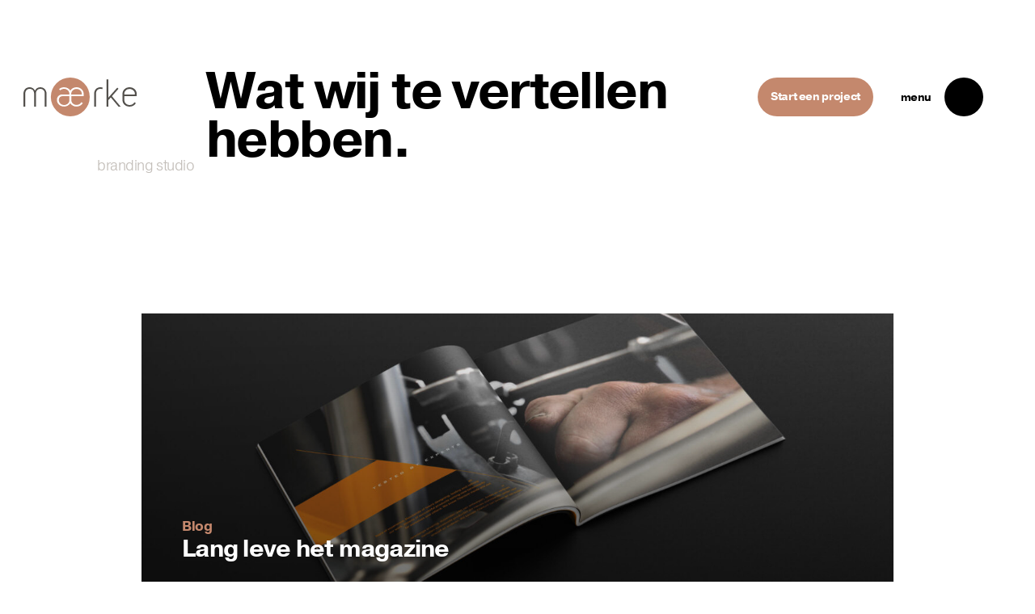

--- FILE ---
content_type: text/html; charset=UTF-8
request_url: https://maerke.nl/onze-verhalen/
body_size: 11928
content:
<!doctype html>
<html lang="nl-NL">
<head>
	<meta charset="UTF-8">
	<meta http-equiv="X-UA-Compatible" content="IE=edge">
	<meta name="viewport" content="width=device-width, initial-scale=1">
	<link rel="profile" href="https://gmpg.org/xfn/11">
	<meta name='robots' content='index, follow, max-image-preview:large, max-snippet:-1, max-video-preview:-1' />
	<style>img:is([sizes="auto" i], [sizes^="auto," i]) { contain-intrinsic-size: 3000px 1500px }</style>
	
	<!-- This site is optimized with the Yoast SEO plugin v26.7 - https://yoast.com/wordpress/plugins/seo/ -->
	<title>Onze Verhalen &#8211; Maerke</title>
	<link rel="canonical" href="https://maerke.nl/onze-verhalen/" />
	<meta property="og:locale" content="nl_NL" />
	<meta property="og:type" content="article" />
	<meta property="og:title" content="Onze Verhalen &#8211; Maerke" />
	<meta property="og:url" content="https://maerke.nl/onze-verhalen/" />
	<meta property="og:site_name" content="Maerke" />
	<meta property="article:publisher" content="https://www.facebook.com/maerke.nl" />
	<meta property="article:modified_time" content="2025-11-03T15:42:25+00:00" />
	<meta name="twitter:card" content="summary_large_image" />
	<meta name="twitter:label1" content="Geschatte leestijd" />
	<meta name="twitter:data1" content="1 minuut" />
	<script type="application/ld+json" class="yoast-schema-graph">{"@context":"https://schema.org","@graph":[{"@type":"WebPage","@id":"https://maerke.nl/onze-verhalen/","url":"https://maerke.nl/onze-verhalen/","name":"Onze Verhalen &#8211; Maerke","isPartOf":{"@id":"https://maerke.nl/#website"},"datePublished":"2019-07-09T10:15:11+00:00","dateModified":"2025-11-03T15:42:25+00:00","inLanguage":"nl-NL","potentialAction":[{"@type":"ReadAction","target":["https://maerke.nl/onze-verhalen/"]}]},{"@type":"WebSite","@id":"https://maerke.nl/#website","url":"https://maerke.nl/","name":"Maerke","description":"strategie, creatie en beleving","publisher":{"@id":"https://maerke.nl/#organization"},"potentialAction":[{"@type":"SearchAction","target":{"@type":"EntryPoint","urlTemplate":"https://maerke.nl/?s={search_term_string}"},"query-input":{"@type":"PropertyValueSpecification","valueRequired":true,"valueName":"search_term_string"}}],"inLanguage":"nl-NL"},{"@type":"Organization","@id":"https://maerke.nl/#organization","name":"Maerke","url":"https://maerke.nl/","logo":{"@type":"ImageObject","inLanguage":"nl-NL","@id":"https://maerke.nl/#/schema/logo/image/","url":"https://maerke.nl/wp-content/uploads/2020/06/Maerke-logo.png","contentUrl":"https://maerke.nl/wp-content/uploads/2020/06/Maerke-logo.png","width":9072,"height":3119,"caption":"Maerke"},"image":{"@id":"https://maerke.nl/#/schema/logo/image/"},"sameAs":["https://www.facebook.com/maerke.nl","https://www.instagram.com/maerke_nl/","https://www.linkedin.com/company/maerke"]}]}</script>
	<!-- / Yoast SEO plugin. -->


<link rel='dns-prefetch' href='//cdn.cookiecode.nl' />
<link rel='dns-prefetch' href='//code.jquery.com' />
<link rel='dns-prefetch' href='//cdn.jsdelivr.net' />
<link rel='dns-prefetch' href='//stackpath.bootstrapcdn.com' />
<link rel='dns-prefetch' href='//unpkg.com' />
<link rel='dns-prefetch' href='//cdnjs.cloudflare.com' />
<link rel="alternate" type="application/rss+xml" title="Maerke &raquo; feed" href="https://maerke.nl/feed/" />
<link rel="alternate" type="application/rss+xml" title="Maerke &raquo; reacties feed" href="https://maerke.nl/comments/feed/" />
<script type="application/json;cc-config">{"flags":{}}</script>
<script data-cc:mode="manual" type="text/javascript" src="https://cdn.cookiecode.nl/dist/latest.js" id="cookiecode-script-js"></script>
<script type="text/javascript" id="cookiecode-script-js-after">
/* <![CDATA[ */
document.addEventListener('click', function(event) {if (event.target.matches('.cookiecode-settings') || event.target.matches('.praivacy-settings')) {CookieCode.showSettings();}}, false);
/* ]]> */
</script>
<script type="text/javascript">
/* <![CDATA[ */
window._wpemojiSettings = {"baseUrl":"https:\/\/s.w.org\/images\/core\/emoji\/16.0.1\/72x72\/","ext":".png","svgUrl":"https:\/\/s.w.org\/images\/core\/emoji\/16.0.1\/svg\/","svgExt":".svg","source":{"concatemoji":"https:\/\/maerke.nl\/wp-includes\/js\/wp-emoji-release.min.js?ver=6.8.3"}};
/*! This file is auto-generated */
!function(s,n){var o,i,e;function c(e){try{var t={supportTests:e,timestamp:(new Date).valueOf()};sessionStorage.setItem(o,JSON.stringify(t))}catch(e){}}function p(e,t,n){e.clearRect(0,0,e.canvas.width,e.canvas.height),e.fillText(t,0,0);var t=new Uint32Array(e.getImageData(0,0,e.canvas.width,e.canvas.height).data),a=(e.clearRect(0,0,e.canvas.width,e.canvas.height),e.fillText(n,0,0),new Uint32Array(e.getImageData(0,0,e.canvas.width,e.canvas.height).data));return t.every(function(e,t){return e===a[t]})}function u(e,t){e.clearRect(0,0,e.canvas.width,e.canvas.height),e.fillText(t,0,0);for(var n=e.getImageData(16,16,1,1),a=0;a<n.data.length;a++)if(0!==n.data[a])return!1;return!0}function f(e,t,n,a){switch(t){case"flag":return n(e,"\ud83c\udff3\ufe0f\u200d\u26a7\ufe0f","\ud83c\udff3\ufe0f\u200b\u26a7\ufe0f")?!1:!n(e,"\ud83c\udde8\ud83c\uddf6","\ud83c\udde8\u200b\ud83c\uddf6")&&!n(e,"\ud83c\udff4\udb40\udc67\udb40\udc62\udb40\udc65\udb40\udc6e\udb40\udc67\udb40\udc7f","\ud83c\udff4\u200b\udb40\udc67\u200b\udb40\udc62\u200b\udb40\udc65\u200b\udb40\udc6e\u200b\udb40\udc67\u200b\udb40\udc7f");case"emoji":return!a(e,"\ud83e\udedf")}return!1}function g(e,t,n,a){var r="undefined"!=typeof WorkerGlobalScope&&self instanceof WorkerGlobalScope?new OffscreenCanvas(300,150):s.createElement("canvas"),o=r.getContext("2d",{willReadFrequently:!0}),i=(o.textBaseline="top",o.font="600 32px Arial",{});return e.forEach(function(e){i[e]=t(o,e,n,a)}),i}function t(e){var t=s.createElement("script");t.src=e,t.defer=!0,s.head.appendChild(t)}"undefined"!=typeof Promise&&(o="wpEmojiSettingsSupports",i=["flag","emoji"],n.supports={everything:!0,everythingExceptFlag:!0},e=new Promise(function(e){s.addEventListener("DOMContentLoaded",e,{once:!0})}),new Promise(function(t){var n=function(){try{var e=JSON.parse(sessionStorage.getItem(o));if("object"==typeof e&&"number"==typeof e.timestamp&&(new Date).valueOf()<e.timestamp+604800&&"object"==typeof e.supportTests)return e.supportTests}catch(e){}return null}();if(!n){if("undefined"!=typeof Worker&&"undefined"!=typeof OffscreenCanvas&&"undefined"!=typeof URL&&URL.createObjectURL&&"undefined"!=typeof Blob)try{var e="postMessage("+g.toString()+"("+[JSON.stringify(i),f.toString(),p.toString(),u.toString()].join(",")+"));",a=new Blob([e],{type:"text/javascript"}),r=new Worker(URL.createObjectURL(a),{name:"wpTestEmojiSupports"});return void(r.onmessage=function(e){c(n=e.data),r.terminate(),t(n)})}catch(e){}c(n=g(i,f,p,u))}t(n)}).then(function(e){for(var t in e)n.supports[t]=e[t],n.supports.everything=n.supports.everything&&n.supports[t],"flag"!==t&&(n.supports.everythingExceptFlag=n.supports.everythingExceptFlag&&n.supports[t]);n.supports.everythingExceptFlag=n.supports.everythingExceptFlag&&!n.supports.flag,n.DOMReady=!1,n.readyCallback=function(){n.DOMReady=!0}}).then(function(){return e}).then(function(){var e;n.supports.everything||(n.readyCallback(),(e=n.source||{}).concatemoji?t(e.concatemoji):e.wpemoji&&e.twemoji&&(t(e.twemoji),t(e.wpemoji)))}))}((window,document),window._wpemojiSettings);
/* ]]> */
</script>
<style id='wp-emoji-styles-inline-css' type='text/css'>

	img.wp-smiley, img.emoji {
		display: inline !important;
		border: none !important;
		box-shadow: none !important;
		height: 1em !important;
		width: 1em !important;
		margin: 0 0.07em !important;
		vertical-align: -0.1em !important;
		background: none !important;
		padding: 0 !important;
	}
</style>
<link rel='stylesheet' id='wp-block-library-css' href='https://maerke.nl/wp-includes/css/dist/block-library/style.min.css?ver=6.8.3' type='text/css' media='all' />
<style id='wp-block-library-theme-inline-css' type='text/css'>
.wp-block-audio :where(figcaption){color:#555;font-size:13px;text-align:center}.is-dark-theme .wp-block-audio :where(figcaption){color:#ffffffa6}.wp-block-audio{margin:0 0 1em}.wp-block-code{border:1px solid #ccc;border-radius:4px;font-family:Menlo,Consolas,monaco,monospace;padding:.8em 1em}.wp-block-embed :where(figcaption){color:#555;font-size:13px;text-align:center}.is-dark-theme .wp-block-embed :where(figcaption){color:#ffffffa6}.wp-block-embed{margin:0 0 1em}.blocks-gallery-caption{color:#555;font-size:13px;text-align:center}.is-dark-theme .blocks-gallery-caption{color:#ffffffa6}:root :where(.wp-block-image figcaption){color:#555;font-size:13px;text-align:center}.is-dark-theme :root :where(.wp-block-image figcaption){color:#ffffffa6}.wp-block-image{margin:0 0 1em}.wp-block-pullquote{border-bottom:4px solid;border-top:4px solid;color:currentColor;margin-bottom:1.75em}.wp-block-pullquote cite,.wp-block-pullquote footer,.wp-block-pullquote__citation{color:currentColor;font-size:.8125em;font-style:normal;text-transform:uppercase}.wp-block-quote{border-left:.25em solid;margin:0 0 1.75em;padding-left:1em}.wp-block-quote cite,.wp-block-quote footer{color:currentColor;font-size:.8125em;font-style:normal;position:relative}.wp-block-quote:where(.has-text-align-right){border-left:none;border-right:.25em solid;padding-left:0;padding-right:1em}.wp-block-quote:where(.has-text-align-center){border:none;padding-left:0}.wp-block-quote.is-large,.wp-block-quote.is-style-large,.wp-block-quote:where(.is-style-plain){border:none}.wp-block-search .wp-block-search__label{font-weight:700}.wp-block-search__button{border:1px solid #ccc;padding:.375em .625em}:where(.wp-block-group.has-background){padding:1.25em 2.375em}.wp-block-separator.has-css-opacity{opacity:.4}.wp-block-separator{border:none;border-bottom:2px solid;margin-left:auto;margin-right:auto}.wp-block-separator.has-alpha-channel-opacity{opacity:1}.wp-block-separator:not(.is-style-wide):not(.is-style-dots){width:100px}.wp-block-separator.has-background:not(.is-style-dots){border-bottom:none;height:1px}.wp-block-separator.has-background:not(.is-style-wide):not(.is-style-dots){height:2px}.wp-block-table{margin:0 0 1em}.wp-block-table td,.wp-block-table th{word-break:normal}.wp-block-table :where(figcaption){color:#555;font-size:13px;text-align:center}.is-dark-theme .wp-block-table :where(figcaption){color:#ffffffa6}.wp-block-video :where(figcaption){color:#555;font-size:13px;text-align:center}.is-dark-theme .wp-block-video :where(figcaption){color:#ffffffa6}.wp-block-video{margin:0 0 1em}:root :where(.wp-block-template-part.has-background){margin-bottom:0;margin-top:0;padding:1.25em 2.375em}
</style>
<style id='classic-theme-styles-inline-css' type='text/css'>
/*! This file is auto-generated */
.wp-block-button__link{color:#fff;background-color:#32373c;border-radius:9999px;box-shadow:none;text-decoration:none;padding:calc(.667em + 2px) calc(1.333em + 2px);font-size:1.125em}.wp-block-file__button{background:#32373c;color:#fff;text-decoration:none}
</style>
<style id='global-styles-inline-css' type='text/css'>
:root{--wp--preset--aspect-ratio--square: 1;--wp--preset--aspect-ratio--4-3: 4/3;--wp--preset--aspect-ratio--3-4: 3/4;--wp--preset--aspect-ratio--3-2: 3/2;--wp--preset--aspect-ratio--2-3: 2/3;--wp--preset--aspect-ratio--16-9: 16/9;--wp--preset--aspect-ratio--9-16: 9/16;--wp--preset--color--black: #000000;--wp--preset--color--cyan-bluish-gray: #abb8c3;--wp--preset--color--white: #ffffff;--wp--preset--color--pale-pink: #f78da7;--wp--preset--color--vivid-red: #cf2e2e;--wp--preset--color--luminous-vivid-orange: #ff6900;--wp--preset--color--luminous-vivid-amber: #fcb900;--wp--preset--color--light-green-cyan: #7bdcb5;--wp--preset--color--vivid-green-cyan: #00d084;--wp--preset--color--pale-cyan-blue: #8ed1fc;--wp--preset--color--vivid-cyan-blue: #0693e3;--wp--preset--color--vivid-purple: #9b51e0;--wp--preset--gradient--vivid-cyan-blue-to-vivid-purple: linear-gradient(135deg,rgba(6,147,227,1) 0%,rgb(155,81,224) 100%);--wp--preset--gradient--light-green-cyan-to-vivid-green-cyan: linear-gradient(135deg,rgb(122,220,180) 0%,rgb(0,208,130) 100%);--wp--preset--gradient--luminous-vivid-amber-to-luminous-vivid-orange: linear-gradient(135deg,rgba(252,185,0,1) 0%,rgba(255,105,0,1) 100%);--wp--preset--gradient--luminous-vivid-orange-to-vivid-red: linear-gradient(135deg,rgba(255,105,0,1) 0%,rgb(207,46,46) 100%);--wp--preset--gradient--very-light-gray-to-cyan-bluish-gray: linear-gradient(135deg,rgb(238,238,238) 0%,rgb(169,184,195) 100%);--wp--preset--gradient--cool-to-warm-spectrum: linear-gradient(135deg,rgb(74,234,220) 0%,rgb(151,120,209) 20%,rgb(207,42,186) 40%,rgb(238,44,130) 60%,rgb(251,105,98) 80%,rgb(254,248,76) 100%);--wp--preset--gradient--blush-light-purple: linear-gradient(135deg,rgb(255,206,236) 0%,rgb(152,150,240) 100%);--wp--preset--gradient--blush-bordeaux: linear-gradient(135deg,rgb(254,205,165) 0%,rgb(254,45,45) 50%,rgb(107,0,62) 100%);--wp--preset--gradient--luminous-dusk: linear-gradient(135deg,rgb(255,203,112) 0%,rgb(199,81,192) 50%,rgb(65,88,208) 100%);--wp--preset--gradient--pale-ocean: linear-gradient(135deg,rgb(255,245,203) 0%,rgb(182,227,212) 50%,rgb(51,167,181) 100%);--wp--preset--gradient--electric-grass: linear-gradient(135deg,rgb(202,248,128) 0%,rgb(113,206,126) 100%);--wp--preset--gradient--midnight: linear-gradient(135deg,rgb(2,3,129) 0%,rgb(40,116,252) 100%);--wp--preset--font-size--small: 13px;--wp--preset--font-size--medium: 20px;--wp--preset--font-size--large: 36px;--wp--preset--font-size--x-large: 42px;--wp--preset--spacing--20: 0.44rem;--wp--preset--spacing--30: 0.67rem;--wp--preset--spacing--40: 1rem;--wp--preset--spacing--50: 1.5rem;--wp--preset--spacing--60: 2.25rem;--wp--preset--spacing--70: 3.38rem;--wp--preset--spacing--80: 5.06rem;--wp--preset--shadow--natural: 6px 6px 9px rgba(0, 0, 0, 0.2);--wp--preset--shadow--deep: 12px 12px 50px rgba(0, 0, 0, 0.4);--wp--preset--shadow--sharp: 6px 6px 0px rgba(0, 0, 0, 0.2);--wp--preset--shadow--outlined: 6px 6px 0px -3px rgba(255, 255, 255, 1), 6px 6px rgba(0, 0, 0, 1);--wp--preset--shadow--crisp: 6px 6px 0px rgba(0, 0, 0, 1);}:where(.is-layout-flex){gap: 0.5em;}:where(.is-layout-grid){gap: 0.5em;}body .is-layout-flex{display: flex;}.is-layout-flex{flex-wrap: wrap;align-items: center;}.is-layout-flex > :is(*, div){margin: 0;}body .is-layout-grid{display: grid;}.is-layout-grid > :is(*, div){margin: 0;}:where(.wp-block-columns.is-layout-flex){gap: 2em;}:where(.wp-block-columns.is-layout-grid){gap: 2em;}:where(.wp-block-post-template.is-layout-flex){gap: 1.25em;}:where(.wp-block-post-template.is-layout-grid){gap: 1.25em;}.has-black-color{color: var(--wp--preset--color--black) !important;}.has-cyan-bluish-gray-color{color: var(--wp--preset--color--cyan-bluish-gray) !important;}.has-white-color{color: var(--wp--preset--color--white) !important;}.has-pale-pink-color{color: var(--wp--preset--color--pale-pink) !important;}.has-vivid-red-color{color: var(--wp--preset--color--vivid-red) !important;}.has-luminous-vivid-orange-color{color: var(--wp--preset--color--luminous-vivid-orange) !important;}.has-luminous-vivid-amber-color{color: var(--wp--preset--color--luminous-vivid-amber) !important;}.has-light-green-cyan-color{color: var(--wp--preset--color--light-green-cyan) !important;}.has-vivid-green-cyan-color{color: var(--wp--preset--color--vivid-green-cyan) !important;}.has-pale-cyan-blue-color{color: var(--wp--preset--color--pale-cyan-blue) !important;}.has-vivid-cyan-blue-color{color: var(--wp--preset--color--vivid-cyan-blue) !important;}.has-vivid-purple-color{color: var(--wp--preset--color--vivid-purple) !important;}.has-black-background-color{background-color: var(--wp--preset--color--black) !important;}.has-cyan-bluish-gray-background-color{background-color: var(--wp--preset--color--cyan-bluish-gray) !important;}.has-white-background-color{background-color: var(--wp--preset--color--white) !important;}.has-pale-pink-background-color{background-color: var(--wp--preset--color--pale-pink) !important;}.has-vivid-red-background-color{background-color: var(--wp--preset--color--vivid-red) !important;}.has-luminous-vivid-orange-background-color{background-color: var(--wp--preset--color--luminous-vivid-orange) !important;}.has-luminous-vivid-amber-background-color{background-color: var(--wp--preset--color--luminous-vivid-amber) !important;}.has-light-green-cyan-background-color{background-color: var(--wp--preset--color--light-green-cyan) !important;}.has-vivid-green-cyan-background-color{background-color: var(--wp--preset--color--vivid-green-cyan) !important;}.has-pale-cyan-blue-background-color{background-color: var(--wp--preset--color--pale-cyan-blue) !important;}.has-vivid-cyan-blue-background-color{background-color: var(--wp--preset--color--vivid-cyan-blue) !important;}.has-vivid-purple-background-color{background-color: var(--wp--preset--color--vivid-purple) !important;}.has-black-border-color{border-color: var(--wp--preset--color--black) !important;}.has-cyan-bluish-gray-border-color{border-color: var(--wp--preset--color--cyan-bluish-gray) !important;}.has-white-border-color{border-color: var(--wp--preset--color--white) !important;}.has-pale-pink-border-color{border-color: var(--wp--preset--color--pale-pink) !important;}.has-vivid-red-border-color{border-color: var(--wp--preset--color--vivid-red) !important;}.has-luminous-vivid-orange-border-color{border-color: var(--wp--preset--color--luminous-vivid-orange) !important;}.has-luminous-vivid-amber-border-color{border-color: var(--wp--preset--color--luminous-vivid-amber) !important;}.has-light-green-cyan-border-color{border-color: var(--wp--preset--color--light-green-cyan) !important;}.has-vivid-green-cyan-border-color{border-color: var(--wp--preset--color--vivid-green-cyan) !important;}.has-pale-cyan-blue-border-color{border-color: var(--wp--preset--color--pale-cyan-blue) !important;}.has-vivid-cyan-blue-border-color{border-color: var(--wp--preset--color--vivid-cyan-blue) !important;}.has-vivid-purple-border-color{border-color: var(--wp--preset--color--vivid-purple) !important;}.has-vivid-cyan-blue-to-vivid-purple-gradient-background{background: var(--wp--preset--gradient--vivid-cyan-blue-to-vivid-purple) !important;}.has-light-green-cyan-to-vivid-green-cyan-gradient-background{background: var(--wp--preset--gradient--light-green-cyan-to-vivid-green-cyan) !important;}.has-luminous-vivid-amber-to-luminous-vivid-orange-gradient-background{background: var(--wp--preset--gradient--luminous-vivid-amber-to-luminous-vivid-orange) !important;}.has-luminous-vivid-orange-to-vivid-red-gradient-background{background: var(--wp--preset--gradient--luminous-vivid-orange-to-vivid-red) !important;}.has-very-light-gray-to-cyan-bluish-gray-gradient-background{background: var(--wp--preset--gradient--very-light-gray-to-cyan-bluish-gray) !important;}.has-cool-to-warm-spectrum-gradient-background{background: var(--wp--preset--gradient--cool-to-warm-spectrum) !important;}.has-blush-light-purple-gradient-background{background: var(--wp--preset--gradient--blush-light-purple) !important;}.has-blush-bordeaux-gradient-background{background: var(--wp--preset--gradient--blush-bordeaux) !important;}.has-luminous-dusk-gradient-background{background: var(--wp--preset--gradient--luminous-dusk) !important;}.has-pale-ocean-gradient-background{background: var(--wp--preset--gradient--pale-ocean) !important;}.has-electric-grass-gradient-background{background: var(--wp--preset--gradient--electric-grass) !important;}.has-midnight-gradient-background{background: var(--wp--preset--gradient--midnight) !important;}.has-small-font-size{font-size: var(--wp--preset--font-size--small) !important;}.has-medium-font-size{font-size: var(--wp--preset--font-size--medium) !important;}.has-large-font-size{font-size: var(--wp--preset--font-size--large) !important;}.has-x-large-font-size{font-size: var(--wp--preset--font-size--x-large) !important;}
:where(.wp-block-post-template.is-layout-flex){gap: 1.25em;}:where(.wp-block-post-template.is-layout-grid){gap: 1.25em;}
:where(.wp-block-columns.is-layout-flex){gap: 2em;}:where(.wp-block-columns.is-layout-grid){gap: 2em;}
:root :where(.wp-block-pullquote){font-size: 1.5em;line-height: 1.6;}
</style>
<link rel='stylesheet' id='bootstrap-reboot-css' href='//cdnjs.cloudflare.com/ajax/libs/twitter-bootstrap/4.1.3/css/bootstrap-reboot.min.css?ver=6.8.3' type='text/css' media='all' />
<link rel='stylesheet' id='bootstrap-css' href='//stackpath.bootstrapcdn.com/bootstrap/4.5.0/css/bootstrap.min.css?ver=6.8.3' type='text/css' media='all' />
<link rel='stylesheet' id='theme-styling-css' href='https://maerke.nl/wp-content/themes/maerke-2020/style.css?ver=1.0' type='text/css' media='all' />
<script type="text/javascript" src="https://maerke.nl/wp-includes/js/jquery/jquery.min.js?ver=3.7.1" id="jquery-core-js"></script>
<script type="text/javascript" src="https://maerke.nl/wp-includes/js/jquery/jquery-migrate.min.js?ver=3.4.1" id="jquery-migrate-js"></script>
<script type="text/javascript" src="//code.jquery.com/jquery-3.5.1.slim.min.js?ver=3.5.1" id="jquery.js-js"></script>
<script type="text/javascript" src="//cdn.jsdelivr.net/npm/popper.js@1.16.0/dist/umd/popper.min.js?ver=1.16.0" id="popper.js-js"></script>
<script type="text/javascript" src="//stackpath.bootstrapcdn.com/bootstrap/4.5.0/js/bootstrap.min.js?ver=4.5.0" id="bootstrap.js-js"></script>
<link rel="https://api.w.org/" href="https://maerke.nl/wp-json/" /><link rel="alternate" title="JSON" type="application/json" href="https://maerke.nl/wp-json/wp/v2/pages/494" /><link rel="EditURI" type="application/rsd+xml" title="RSD" href="https://maerke.nl/xmlrpc.php?rsd" />
<meta name="generator" content="WordPress 6.8.3" />
<link rel='shortlink' href='https://maerke.nl/?p=494' />
<link rel="alternate" title="oEmbed (JSON)" type="application/json+oembed" href="https://maerke.nl/wp-json/oembed/1.0/embed?url=https%3A%2F%2Fmaerke.nl%2Fonze-verhalen%2F" />
<link rel="alternate" title="oEmbed (XML)" type="text/xml+oembed" href="https://maerke.nl/wp-json/oembed/1.0/embed?url=https%3A%2F%2Fmaerke.nl%2Fonze-verhalen%2F&#038;format=xml" />
<link rel="icon" href="https://maerke.nl/wp-content/uploads/2020/06/cropped-Maerke-symbol-32x32.png" sizes="32x32" />
<link rel="icon" href="https://maerke.nl/wp-content/uploads/2020/06/cropped-Maerke-symbol-192x192.png" sizes="192x192" />
<link rel="apple-touch-icon" href="https://maerke.nl/wp-content/uploads/2020/06/cropped-Maerke-symbol-180x180.png" />
<meta name="msapplication-TileImage" content="https://maerke.nl/wp-content/uploads/2020/06/cropped-Maerke-symbol-270x270.png" />
		<!-- Facebook Pixel Code -->
		<script>
			var aepc_pixel = {"pixel_id":"315983649748923","user":{},"enable_advanced_events":"yes","fire_delay":"0","can_use_sku":"yes"},
				aepc_pixel_args = [],
				aepc_extend_args = function( args ) {
					if ( typeof args === 'undefined' ) {
						args = {};
					}

					for(var key in aepc_pixel_args)
						args[key] = aepc_pixel_args[key];

					return args;
				};

			// Extend args
			if ( 'yes' === aepc_pixel.enable_advanced_events ) {
				aepc_pixel_args.userAgent = navigator.userAgent;
				aepc_pixel_args.language = navigator.language;

				if ( document.referrer.indexOf( document.domain ) < 0 ) {
					aepc_pixel_args.referrer = document.referrer;
				}
			}

						!function(f,b,e,v,n,t,s){if(f.fbq)return;n=f.fbq=function(){n.callMethod?
				n.callMethod.apply(n,arguments):n.queue.push(arguments)};if(!f._fbq)f._fbq=n;
				n.push=n;n.loaded=!0;n.version='2.0';n.agent='dvpixelcaffeinewordpress';n.queue=[];t=b.createElement(e);t.async=!0;
				t.src=v;s=b.getElementsByTagName(e)[0];s.parentNode.insertBefore(t,s)}(window,
				document,'script','https://connect.facebook.net/en_US/fbevents.js');
			
						fbq('init', aepc_pixel.pixel_id, aepc_pixel.user);

							setTimeout( function() {
				fbq('track', "PageView", aepc_pixel_args);
			}, aepc_pixel.fire_delay * 1000 );
					</script>
		<!-- End Facebook Pixel Code -->
		</head>

<body
	class="wp-singular page-template-default page page-id-494 wp-theme-maerke-2020 page-white">
	<div id="page" class="page page-white">
		<header>
			<section id="nav" class="nav">
    <div class="nav__overlay">
            </div>
    <nav class="nav__menu">
        <div class="nav__hoofd-menu">
            <ul id="menu-main" class="nav__hoofd-menu-list"><li id="menu-item-452" class="css-class menu-item menu-item-type-post_type menu-item-object-page menu-item-452"data-img="over"><a title="over ons title" href="https://maerke.nl/over-ons/"class="display-title-h1-2">over ons</a></li>
<li id="menu-item-488" class="menu-item menu-item-type-post_type menu-item-object-page menu-item-488"data-img="diensten"><a href="https://maerke.nl/werken-met/"class="display-title-h1-2">werken met</a></li>
<li id="menu-item-453" class="menu-item menu-item-type-post_type menu-item-object-page menu-item-453"data-img="portfolio"><a href="https://maerke.nl/ons-werk/"class="display-title-h1-2">ons werk</a></li>
<li id="menu-item-501" class="menu-item menu-item-type-post_type menu-item-object-page current-menu-item page_item page-item-494 current_page_item menu-item-501"data-img="blog"><a href="https://maerke.nl/onze-verhalen/"class="display-title-h1-2">verhalen</a></li>
<li id="menu-item-365" class="menu-item menu-item-type-post_type menu-item-object-page menu-item-365"data-img="contact"><a href="https://maerke.nl/contact/"class="display-title-h1-2">contact</a></li>
</ul>        </div>
        <div class="nav__sub">
            <div class="nav__sub-contact">
                <ul>
                    
		<li class="nav-call-to-action-contact-item new">
			<a href="tel:+31648795535" title="Bel ons." class="align-items-center" target="_blank">
				<div class="nav-call-to-action-contact-item-icon">
					<i class="fas fa-phone"></i>				</div><!-- /.nav-call-to-action-contact-item-icon -->
				<div class="nav-call-to-action-contact-item-text">
					<span class="">
						06 - 48 79 55 35					</span>
					<!-- <span class="d-md-none">
											</span> -->
				</div><!-- /.nav-call-to-action-contact-item-text -->
			</a><!-- /.align-items-center -->
		</li><!-- /.nav-call-to-action-contact-item -->


		<li class="nav-call-to-action-contact-item new">
			<a href="mailto:mail@maerke.nl" title="Mail ons." class="align-items-center" target="_blank">
				<div class="nav-call-to-action-contact-item-icon">
					<i class="fas fa-paper-plane"></i>				</div><!-- /.nav-call-to-action-contact-item-icon -->
				<div class="nav-call-to-action-contact-item-text">
					<span class="">
						mail@maerke.nl					</span>
					<!-- <span class="d-md-none">
											</span> -->
				</div><!-- /.nav-call-to-action-contact-item-text -->
			</a><!-- /.align-items-center -->
		</li><!-- /.nav-call-to-action-contact-item -->

                </ul>
            </div>
            <div class="nav__sub-menu">
                <ul id="menu-secondary" class="nav__sub-menu-list"><li id="menu-item-325" class="menu-item menu-item-type-post_type menu-item-object-page menu-item-privacy-policy menu-item-325"><a rel="privacy-policy" href="https://maerke.nl/privacy/">privacy</a></li>
<li id="menu-item-326" class="menu-item menu-item-type-post_type menu-item-object-page menu-item-326"><a href="https://maerke.nl/disclaimer/">disclaimer</a></li>
</ul>            </div>
        </div>
    </nav>
    <div class="nav__logo-wrap">

        <a href="https://maerke.nl/" class="nav__logo site-branding"><figure><svg id="logo__klant" version="1.2" baseProfile="tiny"
            xmlns="http://www.w3.org/2000/svg" xmlns:xlink="http://www.w3.org/1999/xlink" x="0px" y="0px" viewBox="0 0 145.5 50"
            xml:space="preserve">
            <g id="logo">
                <path id="m" class="logo__letter" d="M21.6,12.5c-3.4,0-5.3,1.7-6.8,4.3c-1.6-2.6-3.4-4.3-6.8-4.3c-5,0-8,3.7-8,8.3v16.7h2.3V20.8
                c0-3.4,1.9-6.2,5.7-6.2c3.8,0,5.7,2.8,5.7,6.2c0,0,0,0,0,0v16.7h0h2.3h0V20.8c0,0,0,0,0,0c0-3.4,1.9-6.2,5.7-6.2
                c3.8,0,5.7,2.8,5.7,6.2v16.7h2.3V20.8C29.5,16.2,26.6,12.5,21.6,12.5z"/>
                <circle id="circle-copper" class="logo__letter--koper" cx="60.2" cy="25" r="25"/>
                <path id="ae-symbol" class="logo__letter--wit" d="M68.2,12.5c-3.4,0-6.4,1.7-8,4.3c-1.6-2.6-4.5-4.3-8-4.3c-2.5,0-4.8,0.9-6.4,2.4l1.5,1.6
                c1.2-1.2,3-1.9,4.9-1.9c3.8,0,6.8,2.8,6.8,6.2v1l-9.4,0c-3.6,0-6.5,2.9-6.5,6.5v0.8c0,4.6,4.1,8.3,9.1,8.3c3.4,0,6.4-1.7,8-4.3
                c1.6,2.6,4.5,4.3,8,4.3c3.5,0,6.5-1.8,8.1-4.5l-1.9-1.1c-1.1,2.1-3.4,3.5-6.1,3.5c-3.8,0-6.8-2.8-6.8-6.2V24h15.9v0v-3.1
                C77.3,16.2,73.2,12.5,68.2,12.5z M59.1,29.2c0,3.4-3.1,6.2-6.8,6.2s-6.8-2.8-6.8-6.2v-0.7c0-2.5,2-4.5,4.5-4.5h9.1V29.2z M75,21.9
                H61.4v-1c0-3.4,3.1-6.2,6.8-6.2c3.8,0,6.8,2.8,6.8,6.2V21.9z"/>
                <path id="r" class="logo__letter" d="M102,13.1c-0.9-0.4-1.9-0.6-3.1-0.6c-5,0-8,3.7-8,8.3v16.7h2.3V20.8c0-3.4,1.9-6.2,5.7-6.2
                c0.9,0,1.6,0.1,2.3,0.4L102,13.1z"/>
                <polygon id="k" class="logo__letter" points="113.7,24 113.7,24 122.2,14.4 120.6,13 109.1,25.9 109.1,2.3 106.8,2.3 106.8,37.5
                109.1,37.5 109.1,29.2 112.3,25.6 122.2,37.5 125,37.5 "/>
                <path id="e" class="logo__letter" d="M136.4,12.5c-5,0-9.1,3.7-9.1,8.3v1V24v5.2c0,4.6,4.1,8.3,9.1,8.3c3.5,0,6.5-1.8,8.1-4.5l-1.9-1.1
                c-1.1,2.1-3.4,3.5-6.1,3.5c-3.8,0-6.8-2.8-6.8-6.2V24h15.9v0v-2.1v-1C145.5,16.2,141.4,12.5,136.4,12.5z M143.2,21.9h-13.6v-1
                c0-3.4,3.1-6.2,6.8-6.2s6.8,2.8,6.8,6.2V21.9z"/>
            </g>
        </svg></figure></a>
        <p class="payoff">
            branding studio        </p>
    </div>
		
    <div class="nav__buttons">
        <a
            href="https://maerke.nl/start-jouw-project/"
            class="nav__button-cta"
            target=""
        >
            Start een project
        </a>        <div class="nav__button-menu">
    <div class="nav__button-menu-label">
        <p>menu</p>
    </div>
    <div class="nav__button-menu-icon">
        <svg
            id="nav__button-menu-strepen"
            version="1.1"
            xmlns="http://www.w3.org/2000/svg"
            xmlns:xlink="http://www.w3.org/1999/xlink"
            x="0px" y="0px"
            viewBox="0 0 24 18"
            xml:space="preserve"
        >
            <rect x="0" y="2" rx="2"></rect>
            <rect x="0" y="8" rx="2"></rect>
            <rect x="0" y="14" rx="2"></rect>
        </svg>
    </div>
    <div class="nav__button-menu-bg"></div>
</div>    </div>
	
		
        <div class="nav__breadcrumbs">
        <div id="breadcrumb-list"><span><span class="breadcrumb_last" aria-current="page"><strong>Onze Verhalen</strong></span></span></div>    </div>

    <section id="cta-items" class="d-none d-sm-block">		<ul>
					</ul>
	</section><!-- /#cta-shortcuts -->
	<div id="breadcrumbs-wrapper"> <!-- Nieuwe code opzoeken -->
		<div id="breadcrumbs" class="d-none d-md-block" role="breadcrumbs">
			
			
        </div><!-- /#breadcrumbs -->
	</div><!-- /#breadcrumbs-wrapper -->
</section><!-- /#nav -->						
<section id="page-hero">
	<div class="page-hero-text-wrapper d-flex align-items-end align-items-md-center position-relative vh-60 vh-md-40">
		<div class="container">

			
<div class="row row-title row-title-page-hero" data-aos="fade-up" data-aos-delay="250">
	<!-- <div class="col-10 offset-2 offset-md-1 col-text"> -->
	<div class="col-10 offset-1">
		<h1 class="display-title-h1-2">
			
			Wat wij te vertellen hebben. 
		</h1>
	</div><!-- /.col-text -->
</div><!-- /.row-title -->
		</div><!-- /.container  -->
	</div><!-- /.page-hero-text-wrapper  -->
	<section class="page-hero-image" data-aos="fade" data-aos-delay="250">
		<div class="container">
			<div class="block-image">
				<div class="col block-image-page-hero">

					
				</div><!-- /.image-page-hero -->
			</div><!-- /.block-image -->
		</div><!-- /.container-fluid -->
	</section><!-- /.page-hero-image -->
</section><!-- /#page-hero -->		</header>
<main>

	
<section id="loop-post-block_2b9b90049e0dde63afcc28403180d633" class="block-loop block-loop-post block-loop-archive block-loop-posts">
	<div class="container container-content container-content-padding">
		

	<section class="post-overview">
		<div class="row no-gutters">

			<div class="col-12 block-image block-image-loop block-image-loop-post">
			<a href="https://maerke.nl/lang-leve-het-magazine/" class="">
				<figure class="position-relative overflow-hidden block-image-loop-color-over-img vh-50">
					<div class="block-image-loop-gradient">
						<img fetchpriority="high" decoding="async" width="2560" height="1440" src="https://maerke.nl/wp-content/uploads/2020/06/lookbook-van-nicholas-bicycles.jpg" class="attachment-2258 size-2258 wp-post-image" alt="" srcset="https://maerke.nl/wp-content/uploads/2020/06/lookbook-van-nicholas-bicycles.jpg 2560w, https://maerke.nl/wp-content/uploads/2020/06/lookbook-van-nicholas-bicycles-300x169.jpg 300w, https://maerke.nl/wp-content/uploads/2020/06/lookbook-van-nicholas-bicycles-1024x576.jpg 1024w, https://maerke.nl/wp-content/uploads/2020/06/lookbook-van-nicholas-bicycles-768x432.jpg 768w, https://maerke.nl/wp-content/uploads/2020/06/lookbook-van-nicholas-bicycles-1536x864.jpg 1536w, https://maerke.nl/wp-content/uploads/2020/06/lookbook-van-nicholas-bicycles-2048x1152.jpg 2048w, https://maerke.nl/wp-content/uploads/2020/06/lookbook-van-nicholas-bicycles-1366x768.jpg 1366w, https://maerke.nl/wp-content/uploads/2020/06/lookbook-van-nicholas-bicycles-1920x1080.jpg 1920w, https://maerke.nl/wp-content/uploads/2020/06/lookbook-van-nicholas-bicycles-1280x720.jpg 1280w, https://maerke.nl/wp-content/uploads/2020/06/lookbook-van-nicholas-bicycles-414x233.jpg 414w" sizes="(max-width: 2560px) 100vw, 2560px" />					</div><!-- /.block-image-loop-color-gradient -->
					<figcaption class="d-flex align-items-end">
						<div class="col-text">
							<h6>
								Blog							</h6>
							<h3>
								Lang leve het magazine							</h3>
						</div>
					</figcaption>
				</figure>
			</a>
		</div><!-- /.col -->

			<div class="col-12 col-md-6 block-image block-image-loop block-image-loop-post">
			<a href="https://maerke.nl/een-merk-is-meer-dan-een-logo/" class="">
				<figure class="position-relative overflow-hidden block-image-loop-color-over-img vh-50">
					<div class="block-image-loop-gradient">
						<img decoding="async" width="2560" height="1920" src="https://maerke.nl/wp-content/uploads/2020/06/timeless-tested-trusted-campagne-van-nicholas-bicycles.jpg" class="attachment-457 size-457 wp-post-image" alt="" srcset="https://maerke.nl/wp-content/uploads/2020/06/timeless-tested-trusted-campagne-van-nicholas-bicycles.jpg 2560w, https://maerke.nl/wp-content/uploads/2020/06/timeless-tested-trusted-campagne-van-nicholas-bicycles-300x225.jpg 300w, https://maerke.nl/wp-content/uploads/2020/06/timeless-tested-trusted-campagne-van-nicholas-bicycles-1024x768.jpg 1024w, https://maerke.nl/wp-content/uploads/2020/06/timeless-tested-trusted-campagne-van-nicholas-bicycles-768x576.jpg 768w, https://maerke.nl/wp-content/uploads/2020/06/timeless-tested-trusted-campagne-van-nicholas-bicycles-1536x1152.jpg 1536w, https://maerke.nl/wp-content/uploads/2020/06/timeless-tested-trusted-campagne-van-nicholas-bicycles-2048x1536.jpg 2048w, https://maerke.nl/wp-content/uploads/2020/06/timeless-tested-trusted-campagne-van-nicholas-bicycles-1366x1025.jpg 1366w, https://maerke.nl/wp-content/uploads/2020/06/timeless-tested-trusted-campagne-van-nicholas-bicycles-1920x1440.jpg 1920w, https://maerke.nl/wp-content/uploads/2020/06/timeless-tested-trusted-campagne-van-nicholas-bicycles-1280x960.jpg 1280w, https://maerke.nl/wp-content/uploads/2020/06/timeless-tested-trusted-campagne-van-nicholas-bicycles-981x736.jpg 981w, https://maerke.nl/wp-content/uploads/2020/06/timeless-tested-trusted-campagne-van-nicholas-bicycles-1365x1024.jpg 1365w" sizes="(max-width: 2560px) 100vw, 2560px" />					</div><!-- /.block-image-loop-color-gradient -->
					<figcaption class="d-flex align-items-end">
						<div class="col-text">
							<h6>
								Blog							</h6>
							<h3>
								Een merk is meer dan een logo							</h3>
						</div>
					</figcaption>
				</figure>
			</a>
		</div><!-- /.col -->

	
			</div><!-- /.row -->
	</section><!-- /.post-overview -->

			</div><!-- /.container -->

</section><!-- /.block-loop-post -->
</main>

<style> #cta-2 { margin-top: -50vh; } </style>
<section id="call-to-action" class="container">
	<div class="row">
		<div id="cta-1" class="vh-50 breakout d-flex align-items-center">

		
			<div class="w-100 row-cta-1">
				<div class="row-subtitle">
					<h4 class="col-10 col-md-4 offset-1 offset-md-0 row-subtitle-line" data-aos="fade" data-aos-delay="750">
						ik heb interesse 					</h4>
				</div><!-- /.row-subtitle -->
				<div class="col-9 col-md-7 offset-2 offset-md-1 col-text">
					<a href="https://maerke.nl/contact/" class="col-text-large" title="Kom met ons in contact." data-aos="fade" data-aos-delay="250">
						<h2 class="display-title-h1-2">
							Wil je meer weten?						</h2>
						<h6>
							Neem contact met ons op. Wij praten je graag bij. 						</h6>
					</a><!-- /.col-text-large -->
				</div><!-- /.row-cta-1 -->
			</div><!-- /.w-100 -->

		
		</div><!-- /#cta-1 -->

		
		<div id="cta-2" class="d-flex align-items-center block-image w-100">

		
		</div><!-- /#cta-2 -->
	</div><!-- /.row -->
</section><!-- /#call-to-action -->
</div><!-- /#page -->

<footer class="fixed-bottom">
	<div class="container">
		<section id="footer-copyright" class="row row-subtitle">
			<div class="col-8 col-md-4 offset-1 offset-md-0 row-subtitle-line" data-aos="fade" data-aos-delay="750">
				<h4>
					 &copy;2015 &ndash;2026				</h4>
			</div><!-- /.row-subtitle-line -->
		</section><!-- /#footer-copyright -->
		<section class="row align-items-center">
			<div id="footer-payoff" class="col-10 col-md-7 offset-1" data-aos="fade" data-aos-delay="250">
				<h3 class="col-text-large">
					Merkstrategie en creatie voor bedrijven die willen doorgroeien.				</h3>
			</div><!-- /#footer-payoff -->
			<div id="footer-social-links" class="col-10 col-md-4 offset-1 offset-md-0" data-aos="fade" data-aos-delay="750">
				<ul id="footer-social-links-list" class="col-text-small">
					
			<li class="nav-item social-link-item">
				<a href="https://nl.linkedin.com/company/maerke" title="Connect met ons op Linkedin." style="text-transform: lowercase;">					<span class="d-none d-sm-block">linkedin</span>
					<span class="d-sm-none"><i class="fab fa-linkedin-in"></i></span>
				</a>
			</li><!-- /.social-link-item -->

	
			<li class="nav-item social-link-item">
				<a href="https://www.instagram.com/maerke.nl/" title="Volg ons op Instagram." style="text-transform: lowercase;">					<span class="d-none d-sm-block">instagram</span>
					<span class="d-sm-none"><i class="fab fa-instagram"></i></span>
				</a>
			</li><!-- /.social-link-item -->

					</ul><!-- /#footer-social-links-list -->
			</div><!-- /#footer-social-links -->
		</section><!-- /.row -->
	</div><!-- /.container -->
</footer>

			<noscript><img height="1" width="1" style="display:none" src="https://www.facebook.com/tr?id=315983649748923&amp;ev=PageView&amp;noscript=1"/></noscript>
			<script type="speculationrules">
{"prefetch":[{"source":"document","where":{"and":[{"href_matches":"\/*"},{"not":{"href_matches":["\/wp-*.php","\/wp-admin\/*","\/wp-content\/uploads\/*","\/wp-content\/*","\/wp-content\/plugins\/*","\/wp-content\/themes\/maerke-2020\/*","\/*\\?(.+)"]}},{"not":{"selector_matches":"a[rel~=\"nofollow\"]"}},{"not":{"selector_matches":".no-prefetch, .no-prefetch a"}}]},"eagerness":"conservative"}]}
</script>
<script>
// On bottom of window function add class .bottom
const scrolled_to_cta = "scroll-cta";	
const scrolled_to_bottom = "scroll-bottom";
	const scrolled_to_bottom_new = "scroll-bottom-new";
	
$(window).scroll(function() {   
   if ($(window).scrollTop() + $(window).height() > $(document).height() - $(window).height()) {
       $body.addClass(scrolled_to_cta);
   } if ($(window).scrollTop() + $(window).height() < $(document).height() - $(window).height()) {
	   $body.removeClass(scrolled_to_cta);
   }
	
	var scrollHeight = $(document).height();
	var scrollPosition = $(window).height() + $(window).scrollTop();
	var scrollStatus = scrollHeight - scrollPosition;
	
	if ( scrollStatus <= 200 ) {
	    $body.addClass(scrolled_to_bottom);
	}		
	else {
		
		$body.removeClass(scrolled_to_bottom);
	}		 
});	
</script><script>
// On scroll function add class .scroll

const $body = $( "body" );
const scroll_class = "scroll";
const scroll_page_hero_class = "scroll-page-hero";

$(window).on("scroll", () => {
  if ($(window).scrollTop() > 0) {
	scrollY > 0
	  ? $body.addClass(scroll_class)
	  : $body.removeClass(scroll_class);
  } else {
	$body.removeClass(scroll_class);
  }
if ($(window).scrollTop() > 400 ) {
	scrollY > 0
	  ? $body.addClass(scroll_page_hero_class)
	  : $body.removeClass(scroll_page_hero_class);
  } else {
	$body.removeClass(scroll_page_hero_class);
  }
});
</script><script>
	var $hamburger = $(".hamburger-menu");
	var $navigation = $("#navigation"); // FIX - change for v1.0 or 1.1
	var $is_active = 'is-active';
 
	$hamburger.on("click", function(e) {
		$body.toggleClass($is_active);
		$hamburger.toggleClass($is_active);
		$navigation.toggleClass($is_active);
	});
	
	$( document ).on( 'keydown', function ( e ) {
		if ( e.keyCode === 27 ) { // ESC
			$body.toggleClass($is_active);
			$hamburger.toggleClass($is_active);
			$navigation.toggleClass($is_active);
		}
	});
</script><script>
$( document ).ready( function() {
	// <!-- hotjar id: 1923936 //-->
	setTimeout( function(){	
		(function(h,o,t,j,a,r){
			h.hj=h.hj||function(){(h.hj.q=h.hj.q||[]).push(arguments)};
			h._hjSettings={hjid:1923936,hjsv:6};
			a=o.getElementsByTagName('head')[0];
			r=o.createElement('script');r.async=1;
			r.src=t+h._hjSettings.hjid+j+h._hjSettings.hjsv;
			a.appendChild(r);
		})(window,document,'https://static.hotjar.com/c/hotjar-','.js?sv=');
	}, 1000);
});
</script><script>
$('.hotspot').click(function(){
	$(this).toggleClass('is-active');
});
</script><script>// Adding of background-img on mouseenter and leave in #nav-overlay
$('[data-img] a').on('mouseenter', function (e) {
	var data = $(e.currentTarget).parent().data('img') // NOTE - 'img' is the label of data-attribute
	var el = $('[data-fill="' + data + '"]');
	var overlay =$('#nav-overlay');
	el.addClass('is-visible');
	$('#nav-overlay').addClass('is-visible');
});

$('[data-img] a').on('mouseleave', function (e) {
	var data = $(e.currentTarget).parent().data('img'); // NOTE - 'img' is the label of data-attribute
	var el = $('[data-fill="' + data + '"]');
	$('.nav-main-item-img').removeClass('is-visible');
	$('#nav-overlay').removeClass('is-visible');
});
</script><script>
$(function(){

    $('[rel="popover"]').popover({

        html		: true,
		container	: 'body',
		placement 	: 'auto',

        content: function () {

            var clone = $($(this).data('popover-content')).clone(true).removeClass('d-none');

            return clone;

        }

    }).click(function(e) {

        e.preventDefault();

    });

});
</script><script>
$("#scroll-to-top").on("click", function(e) {
  e.preventDefault();
  const href = $(this).attr("href");
  $("html, body").animate({
    scrollTop: $(href).offset().top 
  }, 600);
});
</script>
<script>
$(function() {
  var message = "Wil je nog werken aan jouw merk?";
  var original;

  $(window).focus(function() {
    if (original) {
      document.title = original;
    }
  }).blur(function() {
    var title = $('title').text();
    if (title != message) {
      original = title;
    }
    document.title = message;
  });
});
</script>
		<!-- Global site tag (gtag.js) - Google Analytics -->
		<script async src="https://www.googletagmanager.com/gtag/js?id=UA-63927062-1"></script>
		<script>
		  window.dataLayer = window.dataLayer || [];
		  function gtag(){dataLayer.push(arguments);}
		  gtag("js", new Date());

		  gtag("config", "UA-63927062-1", { "anonymize_ip": true });
		</script>
	<link rel='stylesheet' id='font-adobe-css' href='https://use.typekit.net/lru3jsd.css?ver=1.0.0' type='text/css' media='all' />
<link rel='stylesheet' id='font-awesome-css' href='https://cdnjs.cloudflare.com/ajax/libs/font-awesome/6.1.1/css/all.min.css?ver=6.1.1' type='text/css' media='all' />
<link rel='stylesheet' id='swiper-css' href='https://cdn.jsdelivr.net/npm/swiper@11/swiper-bundle.min.css?ver=8.4.4' type='text/css' media='all' />
<link rel='stylesheet' id='aos-css' href='https://unpkg.com/aos@2.3.1/dist/aos.css?ver=2.3.1' type='text/css' media='all' />
<script type="text/javascript" src="https://maerke.nl/wp-content/themes/maerke-2020/assets/js/script.js?ver=20260119113900" id="script-thema-js"></script>
<script type="text/javascript" src="https://cdn.jsdelivr.net/npm/swiper@11/swiper-bundle.min.js?ver=11.1.12" id="swiper-js"></script>
<script type="text/javascript" src="https://maerke.nl/wp-content/themes/maerke-2020/assets/js/swiper.js?ver=20260119113900" id="swiper-thema-js"></script>
<script type="text/javascript" src="https://unpkg.com/aos@2.3.1/dist/aos.js?ver=2.3.1" id="aos-js"></script>
<script type="text/javascript" id="aepc-pixel-events-js-extra">
/* <![CDATA[ */
var aepc_pixel_events = {"custom_events":{"AdvancedEvents":[{"params":{"login_status":"not_logged_in","post_type":"page","object_id":494,"object_type":"page"}}]},"api":{"root":"https:\/\/maerke.nl\/wp-json\/","nonce":"db1715f384"}};
/* ]]> */
</script>
<script type="text/javascript" src="https://maerke.nl/wp-content/plugins/pixel-caffeine/build/frontend.js?ver=2.3.3" id="aepc-pixel-events-js"></script>

</body>
</html>

--- FILE ---
content_type: text/css
request_url: https://maerke.nl/wp-content/themes/maerke-2020/style.css?ver=1.0
body_size: 21822
content:
@charset "UTF-8";
/* Theme stylesheet (style.css) */
/*
 * Theme Name: 				Maerke 2020
 * Theme URI: 				https://maerke.nl
 * Description: 			Wordpress theme for Maerke(.nl)
 * Author: 					Maerke - strategie, creatie en beleving
 * Author URI: 				https://maerke.nl
 * Version: 				1.4.4
 * License: 				-
 * License URI: 			-
 * Tested to WP-version: 	5.0.0 – 6.8.3
 * Text Domain: 			maerke
 * Domain Path: 			/languages
*/
/* === TABLE OF CONTENTS === *\
1.	Bootstrap
	1. Grid rework
2.	General
3.	Typography
4.	Elements
5.  Theme
	1. Header
	2. Navigation
	3. Page Hero
	4. Blocks
	5. Call-to-Action
	6. Social Media
	7. Footer
	8. Hamburgers
	9. Others
	10. Page templates
\* === TABLE OF CONTENTS END === */
/* === variables === */
/* === variables - end === */
/* === bootstrap === */
:root {
  --container-padding: 1rem;
}

@media (min-width: 576px) {
  :root {
    --container-padding: calc((100vw - 540px) / 2);
  }
}
@media (min-width: 768px) {
  :root {
    --container-padding: calc((100vw - 720px) / 2);
  }
}
@media (min-width: 992px) {
  :root {
    --container-padding: calc((100vw - 960px) / 2);
  }
}
@media (min-width: 1404px) {
  :root {
    --container-padding: calc((100vw - 1440px) / 2);
  }
}
/*!
 * Bootstrap Grid v4.5.0 (https://getbootstrap.com/)
 * Copyright 2011-2020 The Bootstrap Authors
 * Copyright 2011-2020 Twitter, Inc.
 * Licensed under MIT (https://github.com/twbs/bootstrap/blob/master/LICENSE)
 */
html {
  box-sizing: border-box;
  -ms-overflow-style: scrollbar;
}

*,
*::before,
*::after {
  box-sizing: inherit;
}

.container {
  width: 100%;
  padding-right: 15px;
  padding-left: 15px;
  margin-right: auto;
  margin-left: auto;
}
@media (min-width: 576px) {
  .container {
    max-width: 540px;
  }
}
@media (min-width: 768px) {
  .container {
    max-width: 720px;
  }
}
@media (min-width: 992px) {
  .container {
    max-width: 960px;
  }
}
@media (min-width: 1404px) {
  .container {
    max-width: 1440px;
  }
}

.container-fluid, .container-xl, .container-lg, .container-md, .container-sm {
  width: 100%;
  padding-right: 15px;
  padding-left: 15px;
  margin-right: auto;
  margin-left: auto;
}

@media (min-width: 576px) {
  .container-sm, .container {
    max-width: 540px;
  }
}
@media (min-width: 768px) {
  .container-md, .container-sm, .container {
    max-width: 720px;
  }
}
@media (min-width: 992px) {
  .container-lg, .container-md, .container-sm, .container {
    max-width: 960px;
  }
}
@media (min-width: 1404px) {
  .container-xl, .container-lg, .container-md, .container-sm, .container {
    max-width: 1440px;
  }
}
.row {
  display: flex;
  flex-wrap: wrap;
  margin-right: -15px;
  margin-left: -15px;
}

.no-gutters {
  margin-right: 0;
  margin-left: 0;
}
.no-gutters > .col,
.no-gutters > [class*=col-] {
  padding-right: 0;
  padding-left: 0;
}

.col-xl,
.col-xl-auto, .col-xl-12, .col-xl-11, .col-xl-10, .col-xl-9, .col-xl-8, .col-xl-7, .col-xl-6, .col-xl-5, .col-xl-4, .col-xl-3, .col-xl-2, .col-xl-1, .col-lg,
.col-lg-auto, .col-lg-12, .col-lg-11, .col-lg-10, .col-lg-9, .col-lg-8, .col-lg-7, .col-lg-6, .col-lg-5, .col-lg-4, .col-lg-3, .col-lg-2, .col-lg-1, .col-md,
.col-md-auto, .col-md-12, .col-md-11, .col-md-10, .col-md-9, .col-md-8, .col-md-7, .col-md-6, .col-md-5, .col-md-4, .col-md-3, .col-md-2, .col-md-1, .col-sm,
.col-sm-auto, .col-sm-12, .col-sm-11, .col-sm-10, .col-sm-9, .col-sm-8, .col-sm-7, .col-sm-6, .col-sm-5, .col-sm-4, .col-sm-3, .col-sm-2, .col-sm-1, .col,
.col-auto, .col-12, .col-11, .col-10, .col-9, .col-8, .col-7, .col-6, .col-5, .col-4, .col-3, .col-2, .col-1 {
  position: relative;
  width: 100%;
  padding-right: 15px;
  padding-left: 15px;
}

.col {
  flex-basis: 0;
  flex-grow: 1;
  min-width: 0;
  max-width: 100%;
}

.row-cols-1 > * {
  flex: 0 0 100%;
  max-width: 100%;
}

.row-cols-2 > * {
  flex: 0 0 50%;
  max-width: 50%;
}

.row-cols-3 > * {
  flex: 0 0 33.3333333333%;
  max-width: 33.3333333333%;
}

.row-cols-4 > * {
  flex: 0 0 25%;
  max-width: 25%;
}

.row-cols-5 > * {
  flex: 0 0 20%;
  max-width: 20%;
}

.row-cols-6 > * {
  flex: 0 0 16.6666666667%;
  max-width: 16.6666666667%;
}

.col-auto {
  flex: 0 0 auto;
  width: auto;
  max-width: 100%;
}

.col-1 {
  flex: 0 0 8.3333333333%;
  max-width: 8.3333333333%;
}

.col-2 {
  flex: 0 0 16.6666666667%;
  max-width: 16.6666666667%;
}

.col-3 {
  flex: 0 0 25%;
  max-width: 25%;
}

.col-4 {
  flex: 0 0 33.3333333333%;
  max-width: 33.3333333333%;
}

.col-5 {
  flex: 0 0 41.6666666667%;
  max-width: 41.6666666667%;
}

.col-6 {
  flex: 0 0 50%;
  max-width: 50%;
}

.col-7 {
  flex: 0 0 58.3333333333%;
  max-width: 58.3333333333%;
}

.col-8 {
  flex: 0 0 66.6666666667%;
  max-width: 66.6666666667%;
}

.col-9 {
  flex: 0 0 75%;
  max-width: 75%;
}

.col-10 {
  flex: 0 0 83.3333333333%;
  max-width: 83.3333333333%;
}

.col-11 {
  flex: 0 0 91.6666666667%;
  max-width: 91.6666666667%;
}

.col-12 {
  flex: 0 0 100%;
  max-width: 100%;
}

.order-first {
  order: -1;
}

.order-last {
  order: 13;
}

.order-0 {
  order: 0;
}

.order-1 {
  order: 1;
}

.order-2 {
  order: 2;
}

.order-3 {
  order: 3;
}

.order-4 {
  order: 4;
}

.order-5 {
  order: 5;
}

.order-6 {
  order: 6;
}

.order-7 {
  order: 7;
}

.order-8 {
  order: 8;
}

.order-9 {
  order: 9;
}

.order-10 {
  order: 10;
}

.order-11 {
  order: 11;
}

.order-12 {
  order: 12;
}

.offset-1 {
  margin-left: 8.3333333333%;
}

.offset-2 {
  margin-left: 16.6666666667%;
}

.offset-3 {
  margin-left: 25%;
}

.offset-4 {
  margin-left: 33.3333333333%;
}

.offset-5 {
  margin-left: 41.6666666667%;
}

.offset-6 {
  margin-left: 50%;
}

.offset-7 {
  margin-left: 58.3333333333%;
}

.offset-8 {
  margin-left: 66.6666666667%;
}

.offset-9 {
  margin-left: 75%;
}

.offset-10 {
  margin-left: 83.3333333333%;
}

.offset-11 {
  margin-left: 91.6666666667%;
}

@media (min-width: 576px) {
  .col-sm {
    flex-basis: 0;
    flex-grow: 1;
    min-width: 0;
    max-width: 100%;
  }
  .row-cols-sm-1 > * {
    flex: 0 0 100%;
    max-width: 100%;
  }
  .row-cols-sm-2 > * {
    flex: 0 0 50%;
    max-width: 50%;
  }
  .row-cols-sm-3 > * {
    flex: 0 0 33.3333333333%;
    max-width: 33.3333333333%;
  }
  .row-cols-sm-4 > * {
    flex: 0 0 25%;
    max-width: 25%;
  }
  .row-cols-sm-5 > * {
    flex: 0 0 20%;
    max-width: 20%;
  }
  .row-cols-sm-6 > * {
    flex: 0 0 16.6666666667%;
    max-width: 16.6666666667%;
  }
  .col-sm-auto {
    flex: 0 0 auto;
    width: auto;
    max-width: 100%;
  }
  .col-sm-1 {
    flex: 0 0 8.3333333333%;
    max-width: 8.3333333333%;
  }
  .col-sm-2 {
    flex: 0 0 16.6666666667%;
    max-width: 16.6666666667%;
  }
  .col-sm-3 {
    flex: 0 0 25%;
    max-width: 25%;
  }
  .col-sm-4 {
    flex: 0 0 33.3333333333%;
    max-width: 33.3333333333%;
  }
  .col-sm-5 {
    flex: 0 0 41.6666666667%;
    max-width: 41.6666666667%;
  }
  .col-sm-6 {
    flex: 0 0 50%;
    max-width: 50%;
  }
  .col-sm-7 {
    flex: 0 0 58.3333333333%;
    max-width: 58.3333333333%;
  }
  .col-sm-8 {
    flex: 0 0 66.6666666667%;
    max-width: 66.6666666667%;
  }
  .col-sm-9 {
    flex: 0 0 75%;
    max-width: 75%;
  }
  .col-sm-10 {
    flex: 0 0 83.3333333333%;
    max-width: 83.3333333333%;
  }
  .col-sm-11 {
    flex: 0 0 91.6666666667%;
    max-width: 91.6666666667%;
  }
  .col-sm-12 {
    flex: 0 0 100%;
    max-width: 100%;
  }
  .order-sm-first {
    order: -1;
  }
  .order-sm-last {
    order: 13;
  }
  .order-sm-0 {
    order: 0;
  }
  .order-sm-1 {
    order: 1;
  }
  .order-sm-2 {
    order: 2;
  }
  .order-sm-3 {
    order: 3;
  }
  .order-sm-4 {
    order: 4;
  }
  .order-sm-5 {
    order: 5;
  }
  .order-sm-6 {
    order: 6;
  }
  .order-sm-7 {
    order: 7;
  }
  .order-sm-8 {
    order: 8;
  }
  .order-sm-9 {
    order: 9;
  }
  .order-sm-10 {
    order: 10;
  }
  .order-sm-11 {
    order: 11;
  }
  .order-sm-12 {
    order: 12;
  }
  .offset-sm-0 {
    margin-left: 0;
  }
  .offset-sm-1 {
    margin-left: 8.3333333333%;
  }
  .offset-sm-2 {
    margin-left: 16.6666666667%;
  }
  .offset-sm-3 {
    margin-left: 25%;
  }
  .offset-sm-4 {
    margin-left: 33.3333333333%;
  }
  .offset-sm-5 {
    margin-left: 41.6666666667%;
  }
  .offset-sm-6 {
    margin-left: 50%;
  }
  .offset-sm-7 {
    margin-left: 58.3333333333%;
  }
  .offset-sm-8 {
    margin-left: 66.6666666667%;
  }
  .offset-sm-9 {
    margin-left: 75%;
  }
  .offset-sm-10 {
    margin-left: 83.3333333333%;
  }
  .offset-sm-11 {
    margin-left: 91.6666666667%;
  }
}
@media (min-width: 768px) {
  .col-md {
    flex-basis: 0;
    flex-grow: 1;
    min-width: 0;
    max-width: 100%;
  }
  .row-cols-md-1 > * {
    flex: 0 0 100%;
    max-width: 100%;
  }
  .row-cols-md-2 > * {
    flex: 0 0 50%;
    max-width: 50%;
  }
  .row-cols-md-3 > * {
    flex: 0 0 33.3333333333%;
    max-width: 33.3333333333%;
  }
  .row-cols-md-4 > * {
    flex: 0 0 25%;
    max-width: 25%;
  }
  .row-cols-md-5 > * {
    flex: 0 0 20%;
    max-width: 20%;
  }
  .row-cols-md-6 > * {
    flex: 0 0 16.6666666667%;
    max-width: 16.6666666667%;
  }
  .col-md-auto {
    flex: 0 0 auto;
    width: auto;
    max-width: 100%;
  }
  .col-md-1 {
    flex: 0 0 8.3333333333%;
    max-width: 8.3333333333%;
  }
  .col-md-2 {
    flex: 0 0 16.6666666667%;
    max-width: 16.6666666667%;
  }
  .col-md-3 {
    flex: 0 0 25%;
    max-width: 25%;
  }
  .col-md-4 {
    flex: 0 0 33.3333333333%;
    max-width: 33.3333333333%;
  }
  .col-md-5 {
    flex: 0 0 41.6666666667%;
    max-width: 41.6666666667%;
  }
  .col-md-6 {
    flex: 0 0 50%;
    max-width: 50%;
  }
  .col-md-7 {
    flex: 0 0 58.3333333333%;
    max-width: 58.3333333333%;
  }
  .col-md-8 {
    flex: 0 0 66.6666666667%;
    max-width: 66.6666666667%;
  }
  .col-md-9 {
    flex: 0 0 75%;
    max-width: 75%;
  }
  .col-md-10 {
    flex: 0 0 83.3333333333%;
    max-width: 83.3333333333%;
  }
  .col-md-11 {
    flex: 0 0 91.6666666667%;
    max-width: 91.6666666667%;
  }
  .col-md-12 {
    flex: 0 0 100%;
    max-width: 100%;
  }
  .order-md-first {
    order: -1;
  }
  .order-md-last {
    order: 13;
  }
  .order-md-0 {
    order: 0;
  }
  .order-md-1 {
    order: 1;
  }
  .order-md-2 {
    order: 2;
  }
  .order-md-3 {
    order: 3;
  }
  .order-md-4 {
    order: 4;
  }
  .order-md-5 {
    order: 5;
  }
  .order-md-6 {
    order: 6;
  }
  .order-md-7 {
    order: 7;
  }
  .order-md-8 {
    order: 8;
  }
  .order-md-9 {
    order: 9;
  }
  .order-md-10 {
    order: 10;
  }
  .order-md-11 {
    order: 11;
  }
  .order-md-12 {
    order: 12;
  }
  .offset-md-0 {
    margin-left: 0;
  }
  .offset-md-1 {
    margin-left: 8.3333333333%;
  }
  .offset-md-2 {
    margin-left: 16.6666666667%;
  }
  .offset-md-3 {
    margin-left: 25%;
  }
  .offset-md-4 {
    margin-left: 33.3333333333%;
  }
  .offset-md-5 {
    margin-left: 41.6666666667%;
  }
  .offset-md-6 {
    margin-left: 50%;
  }
  .offset-md-7 {
    margin-left: 58.3333333333%;
  }
  .offset-md-8 {
    margin-left: 66.6666666667%;
  }
  .offset-md-9 {
    margin-left: 75%;
  }
  .offset-md-10 {
    margin-left: 83.3333333333%;
  }
  .offset-md-11 {
    margin-left: 91.6666666667%;
  }
}
@media (min-width: 992px) {
  .col-lg {
    flex-basis: 0;
    flex-grow: 1;
    min-width: 0;
    max-width: 100%;
  }
  .row-cols-lg-1 > * {
    flex: 0 0 100%;
    max-width: 100%;
  }
  .row-cols-lg-2 > * {
    flex: 0 0 50%;
    max-width: 50%;
  }
  .row-cols-lg-3 > * {
    flex: 0 0 33.3333333333%;
    max-width: 33.3333333333%;
  }
  .row-cols-lg-4 > * {
    flex: 0 0 25%;
    max-width: 25%;
  }
  .row-cols-lg-5 > * {
    flex: 0 0 20%;
    max-width: 20%;
  }
  .row-cols-lg-6 > * {
    flex: 0 0 16.6666666667%;
    max-width: 16.6666666667%;
  }
  .col-lg-auto {
    flex: 0 0 auto;
    width: auto;
    max-width: 100%;
  }
  .col-lg-1 {
    flex: 0 0 8.3333333333%;
    max-width: 8.3333333333%;
  }
  .col-lg-2 {
    flex: 0 0 16.6666666667%;
    max-width: 16.6666666667%;
  }
  .col-lg-3 {
    flex: 0 0 25%;
    max-width: 25%;
  }
  .col-lg-4 {
    flex: 0 0 33.3333333333%;
    max-width: 33.3333333333%;
  }
  .col-lg-5 {
    flex: 0 0 41.6666666667%;
    max-width: 41.6666666667%;
  }
  .col-lg-6 {
    flex: 0 0 50%;
    max-width: 50%;
  }
  .col-lg-7 {
    flex: 0 0 58.3333333333%;
    max-width: 58.3333333333%;
  }
  .col-lg-8 {
    flex: 0 0 66.6666666667%;
    max-width: 66.6666666667%;
  }
  .col-lg-9 {
    flex: 0 0 75%;
    max-width: 75%;
  }
  .col-lg-10 {
    flex: 0 0 83.3333333333%;
    max-width: 83.3333333333%;
  }
  .col-lg-11 {
    flex: 0 0 91.6666666667%;
    max-width: 91.6666666667%;
  }
  .col-lg-12 {
    flex: 0 0 100%;
    max-width: 100%;
  }
  .order-lg-first {
    order: -1;
  }
  .order-lg-last {
    order: 13;
  }
  .order-lg-0 {
    order: 0;
  }
  .order-lg-1 {
    order: 1;
  }
  .order-lg-2 {
    order: 2;
  }
  .order-lg-3 {
    order: 3;
  }
  .order-lg-4 {
    order: 4;
  }
  .order-lg-5 {
    order: 5;
  }
  .order-lg-6 {
    order: 6;
  }
  .order-lg-7 {
    order: 7;
  }
  .order-lg-8 {
    order: 8;
  }
  .order-lg-9 {
    order: 9;
  }
  .order-lg-10 {
    order: 10;
  }
  .order-lg-11 {
    order: 11;
  }
  .order-lg-12 {
    order: 12;
  }
  .offset-lg-0 {
    margin-left: 0;
  }
  .offset-lg-1 {
    margin-left: 8.3333333333%;
  }
  .offset-lg-2 {
    margin-left: 16.6666666667%;
  }
  .offset-lg-3 {
    margin-left: 25%;
  }
  .offset-lg-4 {
    margin-left: 33.3333333333%;
  }
  .offset-lg-5 {
    margin-left: 41.6666666667%;
  }
  .offset-lg-6 {
    margin-left: 50%;
  }
  .offset-lg-7 {
    margin-left: 58.3333333333%;
  }
  .offset-lg-8 {
    margin-left: 66.6666666667%;
  }
  .offset-lg-9 {
    margin-left: 75%;
  }
  .offset-lg-10 {
    margin-left: 83.3333333333%;
  }
  .offset-lg-11 {
    margin-left: 91.6666666667%;
  }
}
@media (min-width: 1404px) {
  .col-xl {
    flex-basis: 0;
    flex-grow: 1;
    min-width: 0;
    max-width: 100%;
  }
  .row-cols-xl-1 > * {
    flex: 0 0 100%;
    max-width: 100%;
  }
  .row-cols-xl-2 > * {
    flex: 0 0 50%;
    max-width: 50%;
  }
  .row-cols-xl-3 > * {
    flex: 0 0 33.3333333333%;
    max-width: 33.3333333333%;
  }
  .row-cols-xl-4 > * {
    flex: 0 0 25%;
    max-width: 25%;
  }
  .row-cols-xl-5 > * {
    flex: 0 0 20%;
    max-width: 20%;
  }
  .row-cols-xl-6 > * {
    flex: 0 0 16.6666666667%;
    max-width: 16.6666666667%;
  }
  .col-xl-auto {
    flex: 0 0 auto;
    width: auto;
    max-width: 100%;
  }
  .col-xl-1 {
    flex: 0 0 8.3333333333%;
    max-width: 8.3333333333%;
  }
  .col-xl-2 {
    flex: 0 0 16.6666666667%;
    max-width: 16.6666666667%;
  }
  .col-xl-3 {
    flex: 0 0 25%;
    max-width: 25%;
  }
  .col-xl-4 {
    flex: 0 0 33.3333333333%;
    max-width: 33.3333333333%;
  }
  .col-xl-5 {
    flex: 0 0 41.6666666667%;
    max-width: 41.6666666667%;
  }
  .col-xl-6 {
    flex: 0 0 50%;
    max-width: 50%;
  }
  .col-xl-7 {
    flex: 0 0 58.3333333333%;
    max-width: 58.3333333333%;
  }
  .col-xl-8 {
    flex: 0 0 66.6666666667%;
    max-width: 66.6666666667%;
  }
  .col-xl-9 {
    flex: 0 0 75%;
    max-width: 75%;
  }
  .col-xl-10 {
    flex: 0 0 83.3333333333%;
    max-width: 83.3333333333%;
  }
  .col-xl-11 {
    flex: 0 0 91.6666666667%;
    max-width: 91.6666666667%;
  }
  .col-xl-12 {
    flex: 0 0 100%;
    max-width: 100%;
  }
  .order-xl-first {
    order: -1;
  }
  .order-xl-last {
    order: 13;
  }
  .order-xl-0 {
    order: 0;
  }
  .order-xl-1 {
    order: 1;
  }
  .order-xl-2 {
    order: 2;
  }
  .order-xl-3 {
    order: 3;
  }
  .order-xl-4 {
    order: 4;
  }
  .order-xl-5 {
    order: 5;
  }
  .order-xl-6 {
    order: 6;
  }
  .order-xl-7 {
    order: 7;
  }
  .order-xl-8 {
    order: 8;
  }
  .order-xl-9 {
    order: 9;
  }
  .order-xl-10 {
    order: 10;
  }
  .order-xl-11 {
    order: 11;
  }
  .order-xl-12 {
    order: 12;
  }
  .offset-xl-0 {
    margin-left: 0;
  }
  .offset-xl-1 {
    margin-left: 8.3333333333%;
  }
  .offset-xl-2 {
    margin-left: 16.6666666667%;
  }
  .offset-xl-3 {
    margin-left: 25%;
  }
  .offset-xl-4 {
    margin-left: 33.3333333333%;
  }
  .offset-xl-5 {
    margin-left: 41.6666666667%;
  }
  .offset-xl-6 {
    margin-left: 50%;
  }
  .offset-xl-7 {
    margin-left: 58.3333333333%;
  }
  .offset-xl-8 {
    margin-left: 66.6666666667%;
  }
  .offset-xl-9 {
    margin-left: 75%;
  }
  .offset-xl-10 {
    margin-left: 83.3333333333%;
  }
  .offset-xl-11 {
    margin-left: 91.6666666667%;
  }
}
.d-none {
  display: none !important;
}

.d-inline {
  display: inline !important;
}

.d-inline-block {
  display: inline-block !important;
}

.d-block {
  display: block !important;
}

.d-table {
  display: table !important;
}

.d-table-row {
  display: table-row !important;
}

.d-table-cell {
  display: table-cell !important;
}

.d-flex {
  display: flex !important;
}

.d-inline-flex {
  display: inline-flex !important;
}

@media (min-width: 576px) {
  .d-sm-none {
    display: none !important;
  }
  .d-sm-inline {
    display: inline !important;
  }
  .d-sm-inline-block {
    display: inline-block !important;
  }
  .d-sm-block {
    display: block !important;
  }
  .d-sm-table {
    display: table !important;
  }
  .d-sm-table-row {
    display: table-row !important;
  }
  .d-sm-table-cell {
    display: table-cell !important;
  }
  .d-sm-flex {
    display: flex !important;
  }
  .d-sm-inline-flex {
    display: inline-flex !important;
  }
}
@media (min-width: 768px) {
  .d-md-none {
    display: none !important;
  }
  .d-md-inline {
    display: inline !important;
  }
  .d-md-inline-block {
    display: inline-block !important;
  }
  .d-md-block {
    display: block !important;
  }
  .d-md-table {
    display: table !important;
  }
  .d-md-table-row {
    display: table-row !important;
  }
  .d-md-table-cell {
    display: table-cell !important;
  }
  .d-md-flex {
    display: flex !important;
  }
  .d-md-inline-flex {
    display: inline-flex !important;
  }
}
@media (min-width: 992px) {
  .d-lg-none {
    display: none !important;
  }
  .d-lg-inline {
    display: inline !important;
  }
  .d-lg-inline-block {
    display: inline-block !important;
  }
  .d-lg-block {
    display: block !important;
  }
  .d-lg-table {
    display: table !important;
  }
  .d-lg-table-row {
    display: table-row !important;
  }
  .d-lg-table-cell {
    display: table-cell !important;
  }
  .d-lg-flex {
    display: flex !important;
  }
  .d-lg-inline-flex {
    display: inline-flex !important;
  }
}
@media (min-width: 1404px) {
  .d-xl-none {
    display: none !important;
  }
  .d-xl-inline {
    display: inline !important;
  }
  .d-xl-inline-block {
    display: inline-block !important;
  }
  .d-xl-block {
    display: block !important;
  }
  .d-xl-table {
    display: table !important;
  }
  .d-xl-table-row {
    display: table-row !important;
  }
  .d-xl-table-cell {
    display: table-cell !important;
  }
  .d-xl-flex {
    display: flex !important;
  }
  .d-xl-inline-flex {
    display: inline-flex !important;
  }
}
@media print {
  .d-print-none {
    display: none !important;
  }
  .d-print-inline {
    display: inline !important;
  }
  .d-print-inline-block {
    display: inline-block !important;
  }
  .d-print-block {
    display: block !important;
  }
  .d-print-table {
    display: table !important;
  }
  .d-print-table-row {
    display: table-row !important;
  }
  .d-print-table-cell {
    display: table-cell !important;
  }
  .d-print-flex {
    display: flex !important;
  }
  .d-print-inline-flex {
    display: inline-flex !important;
  }
}
.flex-row {
  flex-direction: row !important;
}

.flex-column {
  flex-direction: column !important;
}

.flex-row-reverse {
  flex-direction: row-reverse !important;
}

.flex-column-reverse {
  flex-direction: column-reverse !important;
}

.flex-wrap {
  flex-wrap: wrap !important;
}

.flex-nowrap {
  flex-wrap: nowrap !important;
}

.flex-wrap-reverse {
  flex-wrap: wrap-reverse !important;
}

.flex-fill {
  flex: 1 1 auto !important;
}

.flex-grow-0 {
  flex-grow: 0 !important;
}

.flex-grow-1 {
  flex-grow: 1 !important;
}

.flex-shrink-0 {
  flex-shrink: 0 !important;
}

.flex-shrink-1 {
  flex-shrink: 1 !important;
}

.justify-content-start {
  justify-content: flex-start !important;
}

.justify-content-end {
  justify-content: flex-end !important;
}

.justify-content-center {
  justify-content: center !important;
}

.justify-content-between {
  justify-content: space-between !important;
}

.justify-content-around {
  justify-content: space-around !important;
}

.align-items-start {
  align-items: flex-start !important;
}

.align-items-end {
  align-items: flex-end !important;
}

.align-items-center {
  align-items: center !important;
}

.align-items-baseline {
  align-items: baseline !important;
}

.align-items-stretch {
  align-items: stretch !important;
}

.align-content-start {
  align-content: flex-start !important;
}

.align-content-end {
  align-content: flex-end !important;
}

.align-content-center {
  align-content: center !important;
}

.align-content-between {
  align-content: space-between !important;
}

.align-content-around {
  align-content: space-around !important;
}

.align-content-stretch {
  align-content: stretch !important;
}

.align-self-auto {
  align-self: auto !important;
}

.align-self-start {
  align-self: flex-start !important;
}

.align-self-end {
  align-self: flex-end !important;
}

.align-self-center {
  align-self: center !important;
}

.align-self-baseline {
  align-self: baseline !important;
}

.align-self-stretch {
  align-self: stretch !important;
}

@media (min-width: 576px) {
  .flex-sm-row {
    flex-direction: row !important;
  }
  .flex-sm-column {
    flex-direction: column !important;
  }
  .flex-sm-row-reverse {
    flex-direction: row-reverse !important;
  }
  .flex-sm-column-reverse {
    flex-direction: column-reverse !important;
  }
  .flex-sm-wrap {
    flex-wrap: wrap !important;
  }
  .flex-sm-nowrap {
    flex-wrap: nowrap !important;
  }
  .flex-sm-wrap-reverse {
    flex-wrap: wrap-reverse !important;
  }
  .flex-sm-fill {
    flex: 1 1 auto !important;
  }
  .flex-sm-grow-0 {
    flex-grow: 0 !important;
  }
  .flex-sm-grow-1 {
    flex-grow: 1 !important;
  }
  .flex-sm-shrink-0 {
    flex-shrink: 0 !important;
  }
  .flex-sm-shrink-1 {
    flex-shrink: 1 !important;
  }
  .justify-content-sm-start {
    justify-content: flex-start !important;
  }
  .justify-content-sm-end {
    justify-content: flex-end !important;
  }
  .justify-content-sm-center {
    justify-content: center !important;
  }
  .justify-content-sm-between {
    justify-content: space-between !important;
  }
  .justify-content-sm-around {
    justify-content: space-around !important;
  }
  .align-items-sm-start {
    align-items: flex-start !important;
  }
  .align-items-sm-end {
    align-items: flex-end !important;
  }
  .align-items-sm-center {
    align-items: center !important;
  }
  .align-items-sm-baseline {
    align-items: baseline !important;
  }
  .align-items-sm-stretch {
    align-items: stretch !important;
  }
  .align-content-sm-start {
    align-content: flex-start !important;
  }
  .align-content-sm-end {
    align-content: flex-end !important;
  }
  .align-content-sm-center {
    align-content: center !important;
  }
  .align-content-sm-between {
    align-content: space-between !important;
  }
  .align-content-sm-around {
    align-content: space-around !important;
  }
  .align-content-sm-stretch {
    align-content: stretch !important;
  }
  .align-self-sm-auto {
    align-self: auto !important;
  }
  .align-self-sm-start {
    align-self: flex-start !important;
  }
  .align-self-sm-end {
    align-self: flex-end !important;
  }
  .align-self-sm-center {
    align-self: center !important;
  }
  .align-self-sm-baseline {
    align-self: baseline !important;
  }
  .align-self-sm-stretch {
    align-self: stretch !important;
  }
}
@media (min-width: 768px) {
  .flex-md-row {
    flex-direction: row !important;
  }
  .flex-md-column {
    flex-direction: column !important;
  }
  .flex-md-row-reverse {
    flex-direction: row-reverse !important;
  }
  .flex-md-column-reverse {
    flex-direction: column-reverse !important;
  }
  .flex-md-wrap {
    flex-wrap: wrap !important;
  }
  .flex-md-nowrap {
    flex-wrap: nowrap !important;
  }
  .flex-md-wrap-reverse {
    flex-wrap: wrap-reverse !important;
  }
  .flex-md-fill {
    flex: 1 1 auto !important;
  }
  .flex-md-grow-0 {
    flex-grow: 0 !important;
  }
  .flex-md-grow-1 {
    flex-grow: 1 !important;
  }
  .flex-md-shrink-0 {
    flex-shrink: 0 !important;
  }
  .flex-md-shrink-1 {
    flex-shrink: 1 !important;
  }
  .justify-content-md-start {
    justify-content: flex-start !important;
  }
  .justify-content-md-end {
    justify-content: flex-end !important;
  }
  .justify-content-md-center {
    justify-content: center !important;
  }
  .justify-content-md-between {
    justify-content: space-between !important;
  }
  .justify-content-md-around {
    justify-content: space-around !important;
  }
  .align-items-md-start {
    align-items: flex-start !important;
  }
  .align-items-md-end {
    align-items: flex-end !important;
  }
  .align-items-md-center {
    align-items: center !important;
  }
  .align-items-md-baseline {
    align-items: baseline !important;
  }
  .align-items-md-stretch {
    align-items: stretch !important;
  }
  .align-content-md-start {
    align-content: flex-start !important;
  }
  .align-content-md-end {
    align-content: flex-end !important;
  }
  .align-content-md-center {
    align-content: center !important;
  }
  .align-content-md-between {
    align-content: space-between !important;
  }
  .align-content-md-around {
    align-content: space-around !important;
  }
  .align-content-md-stretch {
    align-content: stretch !important;
  }
  .align-self-md-auto {
    align-self: auto !important;
  }
  .align-self-md-start {
    align-self: flex-start !important;
  }
  .align-self-md-end {
    align-self: flex-end !important;
  }
  .align-self-md-center {
    align-self: center !important;
  }
  .align-self-md-baseline {
    align-self: baseline !important;
  }
  .align-self-md-stretch {
    align-self: stretch !important;
  }
}
@media (min-width: 992px) {
  .flex-lg-row {
    flex-direction: row !important;
  }
  .flex-lg-column {
    flex-direction: column !important;
  }
  .flex-lg-row-reverse {
    flex-direction: row-reverse !important;
  }
  .flex-lg-column-reverse {
    flex-direction: column-reverse !important;
  }
  .flex-lg-wrap {
    flex-wrap: wrap !important;
  }
  .flex-lg-nowrap {
    flex-wrap: nowrap !important;
  }
  .flex-lg-wrap-reverse {
    flex-wrap: wrap-reverse !important;
  }
  .flex-lg-fill {
    flex: 1 1 auto !important;
  }
  .flex-lg-grow-0 {
    flex-grow: 0 !important;
  }
  .flex-lg-grow-1 {
    flex-grow: 1 !important;
  }
  .flex-lg-shrink-0 {
    flex-shrink: 0 !important;
  }
  .flex-lg-shrink-1 {
    flex-shrink: 1 !important;
  }
  .justify-content-lg-start {
    justify-content: flex-start !important;
  }
  .justify-content-lg-end {
    justify-content: flex-end !important;
  }
  .justify-content-lg-center {
    justify-content: center !important;
  }
  .justify-content-lg-between {
    justify-content: space-between !important;
  }
  .justify-content-lg-around {
    justify-content: space-around !important;
  }
  .align-items-lg-start {
    align-items: flex-start !important;
  }
  .align-items-lg-end {
    align-items: flex-end !important;
  }
  .align-items-lg-center {
    align-items: center !important;
  }
  .align-items-lg-baseline {
    align-items: baseline !important;
  }
  .align-items-lg-stretch {
    align-items: stretch !important;
  }
  .align-content-lg-start {
    align-content: flex-start !important;
  }
  .align-content-lg-end {
    align-content: flex-end !important;
  }
  .align-content-lg-center {
    align-content: center !important;
  }
  .align-content-lg-between {
    align-content: space-between !important;
  }
  .align-content-lg-around {
    align-content: space-around !important;
  }
  .align-content-lg-stretch {
    align-content: stretch !important;
  }
  .align-self-lg-auto {
    align-self: auto !important;
  }
  .align-self-lg-start {
    align-self: flex-start !important;
  }
  .align-self-lg-end {
    align-self: flex-end !important;
  }
  .align-self-lg-center {
    align-self: center !important;
  }
  .align-self-lg-baseline {
    align-self: baseline !important;
  }
  .align-self-lg-stretch {
    align-self: stretch !important;
  }
}
@media (min-width: 1404px) {
  .flex-xl-row {
    flex-direction: row !important;
  }
  .flex-xl-column {
    flex-direction: column !important;
  }
  .flex-xl-row-reverse {
    flex-direction: row-reverse !important;
  }
  .flex-xl-column-reverse {
    flex-direction: column-reverse !important;
  }
  .flex-xl-wrap {
    flex-wrap: wrap !important;
  }
  .flex-xl-nowrap {
    flex-wrap: nowrap !important;
  }
  .flex-xl-wrap-reverse {
    flex-wrap: wrap-reverse !important;
  }
  .flex-xl-fill {
    flex: 1 1 auto !important;
  }
  .flex-xl-grow-0 {
    flex-grow: 0 !important;
  }
  .flex-xl-grow-1 {
    flex-grow: 1 !important;
  }
  .flex-xl-shrink-0 {
    flex-shrink: 0 !important;
  }
  .flex-xl-shrink-1 {
    flex-shrink: 1 !important;
  }
  .justify-content-xl-start {
    justify-content: flex-start !important;
  }
  .justify-content-xl-end {
    justify-content: flex-end !important;
  }
  .justify-content-xl-center {
    justify-content: center !important;
  }
  .justify-content-xl-between {
    justify-content: space-between !important;
  }
  .justify-content-xl-around {
    justify-content: space-around !important;
  }
  .align-items-xl-start {
    align-items: flex-start !important;
  }
  .align-items-xl-end {
    align-items: flex-end !important;
  }
  .align-items-xl-center {
    align-items: center !important;
  }
  .align-items-xl-baseline {
    align-items: baseline !important;
  }
  .align-items-xl-stretch {
    align-items: stretch !important;
  }
  .align-content-xl-start {
    align-content: flex-start !important;
  }
  .align-content-xl-end {
    align-content: flex-end !important;
  }
  .align-content-xl-center {
    align-content: center !important;
  }
  .align-content-xl-between {
    align-content: space-between !important;
  }
  .align-content-xl-around {
    align-content: space-around !important;
  }
  .align-content-xl-stretch {
    align-content: stretch !important;
  }
  .align-self-xl-auto {
    align-self: auto !important;
  }
  .align-self-xl-start {
    align-self: flex-start !important;
  }
  .align-self-xl-end {
    align-self: flex-end !important;
  }
  .align-self-xl-center {
    align-self: center !important;
  }
  .align-self-xl-baseline {
    align-self: baseline !important;
  }
  .align-self-xl-stretch {
    align-self: stretch !important;
  }
}
.m-0 {
  margin: 0 !important;
}

.mt-0,
.my-0 {
  margin-top: 0 !important;
}

.mr-0,
.mx-0 {
  margin-right: 0 !important;
}

.mb-0,
.my-0 {
  margin-bottom: 0 !important;
}

.ml-0,
.mx-0 {
  margin-left: 0 !important;
}

.m-1 {
  margin: 0.25rem !important;
}

.mt-1,
.my-1 {
  margin-top: 0.25rem !important;
}

.mr-1,
.mx-1 {
  margin-right: 0.25rem !important;
}

.mb-1,
.my-1 {
  margin-bottom: 0.25rem !important;
}

.ml-1,
.mx-1 {
  margin-left: 0.25rem !important;
}

.m-2 {
  margin: 0.5rem !important;
}

.mt-2,
.my-2 {
  margin-top: 0.5rem !important;
}

.mr-2,
.mx-2 {
  margin-right: 0.5rem !important;
}

.mb-2,
.my-2 {
  margin-bottom: 0.5rem !important;
}

.ml-2,
.mx-2 {
  margin-left: 0.5rem !important;
}

.m-3 {
  margin: 1rem !important;
}

.mt-3,
.my-3 {
  margin-top: 1rem !important;
}

.mr-3,
.mx-3 {
  margin-right: 1rem !important;
}

.mb-3,
.my-3 {
  margin-bottom: 1rem !important;
}

.ml-3,
.mx-3 {
  margin-left: 1rem !important;
}

.m-4 {
  margin: 1.5rem !important;
}

.mt-4,
.my-4 {
  margin-top: 1.5rem !important;
}

.mr-4,
.mx-4 {
  margin-right: 1.5rem !important;
}

.mb-4,
.my-4 {
  margin-bottom: 1.5rem !important;
}

.ml-4,
.mx-4 {
  margin-left: 1.5rem !important;
}

.m-5 {
  margin: 3rem !important;
}

.mt-5,
.my-5 {
  margin-top: 3rem !important;
}

.mr-5,
.mx-5 {
  margin-right: 3rem !important;
}

.mb-5,
.my-5 {
  margin-bottom: 3rem !important;
}

.ml-5,
.mx-5 {
  margin-left: 3rem !important;
}

.p-0 {
  padding: 0 !important;
}

.pt-0,
.py-0 {
  padding-top: 0 !important;
}

.pr-0,
.px-0 {
  padding-right: 0 !important;
}

.pb-0,
.py-0 {
  padding-bottom: 0 !important;
}

.pl-0,
.px-0 {
  padding-left: 0 !important;
}

.p-1 {
  padding: 0.25rem !important;
}

.pt-1,
.py-1 {
  padding-top: 0.25rem !important;
}

.pr-1,
.px-1 {
  padding-right: 0.25rem !important;
}

.pb-1,
.py-1 {
  padding-bottom: 0.25rem !important;
}

.pl-1,
.px-1 {
  padding-left: 0.25rem !important;
}

.p-2 {
  padding: 0.5rem !important;
}

.pt-2,
.py-2 {
  padding-top: 0.5rem !important;
}

.pr-2,
.px-2 {
  padding-right: 0.5rem !important;
}

.pb-2,
.py-2 {
  padding-bottom: 0.5rem !important;
}

.pl-2,
.px-2 {
  padding-left: 0.5rem !important;
}

.p-3 {
  padding: 1rem !important;
}

.pt-3,
.py-3 {
  padding-top: 1rem !important;
}

.pr-3,
.px-3 {
  padding-right: 1rem !important;
}

.pb-3,
.py-3 {
  padding-bottom: 1rem !important;
}

.pl-3,
.px-3 {
  padding-left: 1rem !important;
}

.p-4 {
  padding: 1.5rem !important;
}

.pt-4,
.py-4 {
  padding-top: 1.5rem !important;
}

.pr-4,
.px-4 {
  padding-right: 1.5rem !important;
}

.pb-4,
.py-4 {
  padding-bottom: 1.5rem !important;
}

.pl-4,
.px-4 {
  padding-left: 1.5rem !important;
}

.p-5 {
  padding: 3rem !important;
}

.pt-5,
.py-5 {
  padding-top: 3rem !important;
}

.pr-5,
.px-5 {
  padding-right: 3rem !important;
}

.pb-5,
.py-5 {
  padding-bottom: 3rem !important;
}

.pl-5,
.px-5 {
  padding-left: 3rem !important;
}

.m-n1 {
  margin: -0.25rem !important;
}

.mt-n1,
.my-n1 {
  margin-top: -0.25rem !important;
}

.mr-n1,
.mx-n1 {
  margin-right: -0.25rem !important;
}

.mb-n1,
.my-n1 {
  margin-bottom: -0.25rem !important;
}

.ml-n1,
.mx-n1 {
  margin-left: -0.25rem !important;
}

.m-n2 {
  margin: -0.5rem !important;
}

.mt-n2,
.my-n2 {
  margin-top: -0.5rem !important;
}

.mr-n2,
.mx-n2 {
  margin-right: -0.5rem !important;
}

.mb-n2,
.my-n2 {
  margin-bottom: -0.5rem !important;
}

.ml-n2,
.mx-n2 {
  margin-left: -0.5rem !important;
}

.m-n3 {
  margin: -1rem !important;
}

.mt-n3,
.my-n3 {
  margin-top: -1rem !important;
}

.mr-n3,
.mx-n3 {
  margin-right: -1rem !important;
}

.mb-n3,
.my-n3 {
  margin-bottom: -1rem !important;
}

.ml-n3,
.mx-n3 {
  margin-left: -1rem !important;
}

.m-n4 {
  margin: -1.5rem !important;
}

.mt-n4,
.my-n4 {
  margin-top: -1.5rem !important;
}

.mr-n4,
.mx-n4 {
  margin-right: -1.5rem !important;
}

.mb-n4,
.my-n4 {
  margin-bottom: -1.5rem !important;
}

.ml-n4,
.mx-n4 {
  margin-left: -1.5rem !important;
}

.m-n5 {
  margin: -3rem !important;
}

.mt-n5,
.my-n5 {
  margin-top: -3rem !important;
}

.mr-n5,
.mx-n5 {
  margin-right: -3rem !important;
}

.mb-n5,
.my-n5 {
  margin-bottom: -3rem !important;
}

.ml-n5,
.mx-n5 {
  margin-left: -3rem !important;
}

.m-auto {
  margin: auto !important;
}

.mt-auto,
.my-auto {
  margin-top: auto !important;
}

.mr-auto,
.mx-auto {
  margin-right: auto !important;
}

.mb-auto,
.my-auto {
  margin-bottom: auto !important;
}

.ml-auto,
.mx-auto {
  margin-left: auto !important;
}

@media (min-width: 576px) {
  .m-sm-0 {
    margin: 0 !important;
  }
  .mt-sm-0,
  .my-sm-0 {
    margin-top: 0 !important;
  }
  .mr-sm-0,
  .mx-sm-0 {
    margin-right: 0 !important;
  }
  .mb-sm-0,
  .my-sm-0 {
    margin-bottom: 0 !important;
  }
  .ml-sm-0,
  .mx-sm-0 {
    margin-left: 0 !important;
  }
  .m-sm-1 {
    margin: 0.25rem !important;
  }
  .mt-sm-1,
  .my-sm-1 {
    margin-top: 0.25rem !important;
  }
  .mr-sm-1,
  .mx-sm-1 {
    margin-right: 0.25rem !important;
  }
  .mb-sm-1,
  .my-sm-1 {
    margin-bottom: 0.25rem !important;
  }
  .ml-sm-1,
  .mx-sm-1 {
    margin-left: 0.25rem !important;
  }
  .m-sm-2 {
    margin: 0.5rem !important;
  }
  .mt-sm-2,
  .my-sm-2 {
    margin-top: 0.5rem !important;
  }
  .mr-sm-2,
  .mx-sm-2 {
    margin-right: 0.5rem !important;
  }
  .mb-sm-2,
  .my-sm-2 {
    margin-bottom: 0.5rem !important;
  }
  .ml-sm-2,
  .mx-sm-2 {
    margin-left: 0.5rem !important;
  }
  .m-sm-3 {
    margin: 1rem !important;
  }
  .mt-sm-3,
  .my-sm-3 {
    margin-top: 1rem !important;
  }
  .mr-sm-3,
  .mx-sm-3 {
    margin-right: 1rem !important;
  }
  .mb-sm-3,
  .my-sm-3 {
    margin-bottom: 1rem !important;
  }
  .ml-sm-3,
  .mx-sm-3 {
    margin-left: 1rem !important;
  }
  .m-sm-4 {
    margin: 1.5rem !important;
  }
  .mt-sm-4,
  .my-sm-4 {
    margin-top: 1.5rem !important;
  }
  .mr-sm-4,
  .mx-sm-4 {
    margin-right: 1.5rem !important;
  }
  .mb-sm-4,
  .my-sm-4 {
    margin-bottom: 1.5rem !important;
  }
  .ml-sm-4,
  .mx-sm-4 {
    margin-left: 1.5rem !important;
  }
  .m-sm-5 {
    margin: 3rem !important;
  }
  .mt-sm-5,
  .my-sm-5 {
    margin-top: 3rem !important;
  }
  .mr-sm-5,
  .mx-sm-5 {
    margin-right: 3rem !important;
  }
  .mb-sm-5,
  .my-sm-5 {
    margin-bottom: 3rem !important;
  }
  .ml-sm-5,
  .mx-sm-5 {
    margin-left: 3rem !important;
  }
  .p-sm-0 {
    padding: 0 !important;
  }
  .pt-sm-0,
  .py-sm-0 {
    padding-top: 0 !important;
  }
  .pr-sm-0,
  .px-sm-0 {
    padding-right: 0 !important;
  }
  .pb-sm-0,
  .py-sm-0 {
    padding-bottom: 0 !important;
  }
  .pl-sm-0,
  .px-sm-0 {
    padding-left: 0 !important;
  }
  .p-sm-1 {
    padding: 0.25rem !important;
  }
  .pt-sm-1,
  .py-sm-1 {
    padding-top: 0.25rem !important;
  }
  .pr-sm-1,
  .px-sm-1 {
    padding-right: 0.25rem !important;
  }
  .pb-sm-1,
  .py-sm-1 {
    padding-bottom: 0.25rem !important;
  }
  .pl-sm-1,
  .px-sm-1 {
    padding-left: 0.25rem !important;
  }
  .p-sm-2 {
    padding: 0.5rem !important;
  }
  .pt-sm-2,
  .py-sm-2 {
    padding-top: 0.5rem !important;
  }
  .pr-sm-2,
  .px-sm-2 {
    padding-right: 0.5rem !important;
  }
  .pb-sm-2,
  .py-sm-2 {
    padding-bottom: 0.5rem !important;
  }
  .pl-sm-2,
  .px-sm-2 {
    padding-left: 0.5rem !important;
  }
  .p-sm-3 {
    padding: 1rem !important;
  }
  .pt-sm-3,
  .py-sm-3 {
    padding-top: 1rem !important;
  }
  .pr-sm-3,
  .px-sm-3 {
    padding-right: 1rem !important;
  }
  .pb-sm-3,
  .py-sm-3 {
    padding-bottom: 1rem !important;
  }
  .pl-sm-3,
  .px-sm-3 {
    padding-left: 1rem !important;
  }
  .p-sm-4 {
    padding: 1.5rem !important;
  }
  .pt-sm-4,
  .py-sm-4 {
    padding-top: 1.5rem !important;
  }
  .pr-sm-4,
  .px-sm-4 {
    padding-right: 1.5rem !important;
  }
  .pb-sm-4,
  .py-sm-4 {
    padding-bottom: 1.5rem !important;
  }
  .pl-sm-4,
  .px-sm-4 {
    padding-left: 1.5rem !important;
  }
  .p-sm-5 {
    padding: 3rem !important;
  }
  .pt-sm-5,
  .py-sm-5 {
    padding-top: 3rem !important;
  }
  .pr-sm-5,
  .px-sm-5 {
    padding-right: 3rem !important;
  }
  .pb-sm-5,
  .py-sm-5 {
    padding-bottom: 3rem !important;
  }
  .pl-sm-5,
  .px-sm-5 {
    padding-left: 3rem !important;
  }
  .m-sm-n1 {
    margin: -0.25rem !important;
  }
  .mt-sm-n1,
  .my-sm-n1 {
    margin-top: -0.25rem !important;
  }
  .mr-sm-n1,
  .mx-sm-n1 {
    margin-right: -0.25rem !important;
  }
  .mb-sm-n1,
  .my-sm-n1 {
    margin-bottom: -0.25rem !important;
  }
  .ml-sm-n1,
  .mx-sm-n1 {
    margin-left: -0.25rem !important;
  }
  .m-sm-n2 {
    margin: -0.5rem !important;
  }
  .mt-sm-n2,
  .my-sm-n2 {
    margin-top: -0.5rem !important;
  }
  .mr-sm-n2,
  .mx-sm-n2 {
    margin-right: -0.5rem !important;
  }
  .mb-sm-n2,
  .my-sm-n2 {
    margin-bottom: -0.5rem !important;
  }
  .ml-sm-n2,
  .mx-sm-n2 {
    margin-left: -0.5rem !important;
  }
  .m-sm-n3 {
    margin: -1rem !important;
  }
  .mt-sm-n3,
  .my-sm-n3 {
    margin-top: -1rem !important;
  }
  .mr-sm-n3,
  .mx-sm-n3 {
    margin-right: -1rem !important;
  }
  .mb-sm-n3,
  .my-sm-n3 {
    margin-bottom: -1rem !important;
  }
  .ml-sm-n3,
  .mx-sm-n3 {
    margin-left: -1rem !important;
  }
  .m-sm-n4 {
    margin: -1.5rem !important;
  }
  .mt-sm-n4,
  .my-sm-n4 {
    margin-top: -1.5rem !important;
  }
  .mr-sm-n4,
  .mx-sm-n4 {
    margin-right: -1.5rem !important;
  }
  .mb-sm-n4,
  .my-sm-n4 {
    margin-bottom: -1.5rem !important;
  }
  .ml-sm-n4,
  .mx-sm-n4 {
    margin-left: -1.5rem !important;
  }
  .m-sm-n5 {
    margin: -3rem !important;
  }
  .mt-sm-n5,
  .my-sm-n5 {
    margin-top: -3rem !important;
  }
  .mr-sm-n5,
  .mx-sm-n5 {
    margin-right: -3rem !important;
  }
  .mb-sm-n5,
  .my-sm-n5 {
    margin-bottom: -3rem !important;
  }
  .ml-sm-n5,
  .mx-sm-n5 {
    margin-left: -3rem !important;
  }
  .m-sm-auto {
    margin: auto !important;
  }
  .mt-sm-auto,
  .my-sm-auto {
    margin-top: auto !important;
  }
  .mr-sm-auto,
  .mx-sm-auto {
    margin-right: auto !important;
  }
  .mb-sm-auto,
  .my-sm-auto {
    margin-bottom: auto !important;
  }
  .ml-sm-auto,
  .mx-sm-auto {
    margin-left: auto !important;
  }
}
@media (min-width: 768px) {
  .m-md-0 {
    margin: 0 !important;
  }
  .mt-md-0,
  .my-md-0 {
    margin-top: 0 !important;
  }
  .mr-md-0,
  .mx-md-0 {
    margin-right: 0 !important;
  }
  .mb-md-0,
  .my-md-0 {
    margin-bottom: 0 !important;
  }
  .ml-md-0,
  .mx-md-0 {
    margin-left: 0 !important;
  }
  .m-md-1 {
    margin: 0.25rem !important;
  }
  .mt-md-1,
  .my-md-1 {
    margin-top: 0.25rem !important;
  }
  .mr-md-1,
  .mx-md-1 {
    margin-right: 0.25rem !important;
  }
  .mb-md-1,
  .my-md-1 {
    margin-bottom: 0.25rem !important;
  }
  .ml-md-1,
  .mx-md-1 {
    margin-left: 0.25rem !important;
  }
  .m-md-2 {
    margin: 0.5rem !important;
  }
  .mt-md-2,
  .my-md-2 {
    margin-top: 0.5rem !important;
  }
  .mr-md-2,
  .mx-md-2 {
    margin-right: 0.5rem !important;
  }
  .mb-md-2,
  .my-md-2 {
    margin-bottom: 0.5rem !important;
  }
  .ml-md-2,
  .mx-md-2 {
    margin-left: 0.5rem !important;
  }
  .m-md-3 {
    margin: 1rem !important;
  }
  .mt-md-3,
  .my-md-3 {
    margin-top: 1rem !important;
  }
  .mr-md-3,
  .mx-md-3 {
    margin-right: 1rem !important;
  }
  .mb-md-3,
  .my-md-3 {
    margin-bottom: 1rem !important;
  }
  .ml-md-3,
  .mx-md-3 {
    margin-left: 1rem !important;
  }
  .m-md-4 {
    margin: 1.5rem !important;
  }
  .mt-md-4,
  .my-md-4 {
    margin-top: 1.5rem !important;
  }
  .mr-md-4,
  .mx-md-4 {
    margin-right: 1.5rem !important;
  }
  .mb-md-4,
  .my-md-4 {
    margin-bottom: 1.5rem !important;
  }
  .ml-md-4,
  .mx-md-4 {
    margin-left: 1.5rem !important;
  }
  .m-md-5 {
    margin: 3rem !important;
  }
  .mt-md-5,
  .my-md-5 {
    margin-top: 3rem !important;
  }
  .mr-md-5,
  .mx-md-5 {
    margin-right: 3rem !important;
  }
  .mb-md-5,
  .my-md-5 {
    margin-bottom: 3rem !important;
  }
  .ml-md-5,
  .mx-md-5 {
    margin-left: 3rem !important;
  }
  .p-md-0 {
    padding: 0 !important;
  }
  .pt-md-0,
  .py-md-0 {
    padding-top: 0 !important;
  }
  .pr-md-0,
  .px-md-0 {
    padding-right: 0 !important;
  }
  .pb-md-0,
  .py-md-0 {
    padding-bottom: 0 !important;
  }
  .pl-md-0,
  .px-md-0 {
    padding-left: 0 !important;
  }
  .p-md-1 {
    padding: 0.25rem !important;
  }
  .pt-md-1,
  .py-md-1 {
    padding-top: 0.25rem !important;
  }
  .pr-md-1,
  .px-md-1 {
    padding-right: 0.25rem !important;
  }
  .pb-md-1,
  .py-md-1 {
    padding-bottom: 0.25rem !important;
  }
  .pl-md-1,
  .px-md-1 {
    padding-left: 0.25rem !important;
  }
  .p-md-2 {
    padding: 0.5rem !important;
  }
  .pt-md-2,
  .py-md-2 {
    padding-top: 0.5rem !important;
  }
  .pr-md-2,
  .px-md-2 {
    padding-right: 0.5rem !important;
  }
  .pb-md-2,
  .py-md-2 {
    padding-bottom: 0.5rem !important;
  }
  .pl-md-2,
  .px-md-2 {
    padding-left: 0.5rem !important;
  }
  .p-md-3 {
    padding: 1rem !important;
  }
  .pt-md-3,
  .py-md-3 {
    padding-top: 1rem !important;
  }
  .pr-md-3,
  .px-md-3 {
    padding-right: 1rem !important;
  }
  .pb-md-3,
  .py-md-3 {
    padding-bottom: 1rem !important;
  }
  .pl-md-3,
  .px-md-3 {
    padding-left: 1rem !important;
  }
  .p-md-4 {
    padding: 1.5rem !important;
  }
  .pt-md-4,
  .py-md-4 {
    padding-top: 1.5rem !important;
  }
  .pr-md-4,
  .px-md-4 {
    padding-right: 1.5rem !important;
  }
  .pb-md-4,
  .py-md-4 {
    padding-bottom: 1.5rem !important;
  }
  .pl-md-4,
  .px-md-4 {
    padding-left: 1.5rem !important;
  }
  .p-md-5 {
    padding: 3rem !important;
  }
  .pt-md-5,
  .py-md-5 {
    padding-top: 3rem !important;
  }
  .pr-md-5,
  .px-md-5 {
    padding-right: 3rem !important;
  }
  .pb-md-5,
  .py-md-5 {
    padding-bottom: 3rem !important;
  }
  .pl-md-5,
  .px-md-5 {
    padding-left: 3rem !important;
  }
  .m-md-n1 {
    margin: -0.25rem !important;
  }
  .mt-md-n1,
  .my-md-n1 {
    margin-top: -0.25rem !important;
  }
  .mr-md-n1,
  .mx-md-n1 {
    margin-right: -0.25rem !important;
  }
  .mb-md-n1,
  .my-md-n1 {
    margin-bottom: -0.25rem !important;
  }
  .ml-md-n1,
  .mx-md-n1 {
    margin-left: -0.25rem !important;
  }
  .m-md-n2 {
    margin: -0.5rem !important;
  }
  .mt-md-n2,
  .my-md-n2 {
    margin-top: -0.5rem !important;
  }
  .mr-md-n2,
  .mx-md-n2 {
    margin-right: -0.5rem !important;
  }
  .mb-md-n2,
  .my-md-n2 {
    margin-bottom: -0.5rem !important;
  }
  .ml-md-n2,
  .mx-md-n2 {
    margin-left: -0.5rem !important;
  }
  .m-md-n3 {
    margin: -1rem !important;
  }
  .mt-md-n3,
  .my-md-n3 {
    margin-top: -1rem !important;
  }
  .mr-md-n3,
  .mx-md-n3 {
    margin-right: -1rem !important;
  }
  .mb-md-n3,
  .my-md-n3 {
    margin-bottom: -1rem !important;
  }
  .ml-md-n3,
  .mx-md-n3 {
    margin-left: -1rem !important;
  }
  .m-md-n4 {
    margin: -1.5rem !important;
  }
  .mt-md-n4,
  .my-md-n4 {
    margin-top: -1.5rem !important;
  }
  .mr-md-n4,
  .mx-md-n4 {
    margin-right: -1.5rem !important;
  }
  .mb-md-n4,
  .my-md-n4 {
    margin-bottom: -1.5rem !important;
  }
  .ml-md-n4,
  .mx-md-n4 {
    margin-left: -1.5rem !important;
  }
  .m-md-n5 {
    margin: -3rem !important;
  }
  .mt-md-n5,
  .my-md-n5 {
    margin-top: -3rem !important;
  }
  .mr-md-n5,
  .mx-md-n5 {
    margin-right: -3rem !important;
  }
  .mb-md-n5,
  .my-md-n5 {
    margin-bottom: -3rem !important;
  }
  .ml-md-n5,
  .mx-md-n5 {
    margin-left: -3rem !important;
  }
  .m-md-auto {
    margin: auto !important;
  }
  .mt-md-auto,
  .my-md-auto {
    margin-top: auto !important;
  }
  .mr-md-auto,
  .mx-md-auto {
    margin-right: auto !important;
  }
  .mb-md-auto,
  .my-md-auto {
    margin-bottom: auto !important;
  }
  .ml-md-auto,
  .mx-md-auto {
    margin-left: auto !important;
  }
}
@media (min-width: 992px) {
  .m-lg-0 {
    margin: 0 !important;
  }
  .mt-lg-0,
  .my-lg-0 {
    margin-top: 0 !important;
  }
  .mr-lg-0,
  .mx-lg-0 {
    margin-right: 0 !important;
  }
  .mb-lg-0,
  .my-lg-0 {
    margin-bottom: 0 !important;
  }
  .ml-lg-0,
  .mx-lg-0 {
    margin-left: 0 !important;
  }
  .m-lg-1 {
    margin: 0.25rem !important;
  }
  .mt-lg-1,
  .my-lg-1 {
    margin-top: 0.25rem !important;
  }
  .mr-lg-1,
  .mx-lg-1 {
    margin-right: 0.25rem !important;
  }
  .mb-lg-1,
  .my-lg-1 {
    margin-bottom: 0.25rem !important;
  }
  .ml-lg-1,
  .mx-lg-1 {
    margin-left: 0.25rem !important;
  }
  .m-lg-2 {
    margin: 0.5rem !important;
  }
  .mt-lg-2,
  .my-lg-2 {
    margin-top: 0.5rem !important;
  }
  .mr-lg-2,
  .mx-lg-2 {
    margin-right: 0.5rem !important;
  }
  .mb-lg-2,
  .my-lg-2 {
    margin-bottom: 0.5rem !important;
  }
  .ml-lg-2,
  .mx-lg-2 {
    margin-left: 0.5rem !important;
  }
  .m-lg-3 {
    margin: 1rem !important;
  }
  .mt-lg-3,
  .my-lg-3 {
    margin-top: 1rem !important;
  }
  .mr-lg-3,
  .mx-lg-3 {
    margin-right: 1rem !important;
  }
  .mb-lg-3,
  .my-lg-3 {
    margin-bottom: 1rem !important;
  }
  .ml-lg-3,
  .mx-lg-3 {
    margin-left: 1rem !important;
  }
  .m-lg-4 {
    margin: 1.5rem !important;
  }
  .mt-lg-4,
  .my-lg-4 {
    margin-top: 1.5rem !important;
  }
  .mr-lg-4,
  .mx-lg-4 {
    margin-right: 1.5rem !important;
  }
  .mb-lg-4,
  .my-lg-4 {
    margin-bottom: 1.5rem !important;
  }
  .ml-lg-4,
  .mx-lg-4 {
    margin-left: 1.5rem !important;
  }
  .m-lg-5 {
    margin: 3rem !important;
  }
  .mt-lg-5,
  .my-lg-5 {
    margin-top: 3rem !important;
  }
  .mr-lg-5,
  .mx-lg-5 {
    margin-right: 3rem !important;
  }
  .mb-lg-5,
  .my-lg-5 {
    margin-bottom: 3rem !important;
  }
  .ml-lg-5,
  .mx-lg-5 {
    margin-left: 3rem !important;
  }
  .p-lg-0 {
    padding: 0 !important;
  }
  .pt-lg-0,
  .py-lg-0 {
    padding-top: 0 !important;
  }
  .pr-lg-0,
  .px-lg-0 {
    padding-right: 0 !important;
  }
  .pb-lg-0,
  .py-lg-0 {
    padding-bottom: 0 !important;
  }
  .pl-lg-0,
  .px-lg-0 {
    padding-left: 0 !important;
  }
  .p-lg-1 {
    padding: 0.25rem !important;
  }
  .pt-lg-1,
  .py-lg-1 {
    padding-top: 0.25rem !important;
  }
  .pr-lg-1,
  .px-lg-1 {
    padding-right: 0.25rem !important;
  }
  .pb-lg-1,
  .py-lg-1 {
    padding-bottom: 0.25rem !important;
  }
  .pl-lg-1,
  .px-lg-1 {
    padding-left: 0.25rem !important;
  }
  .p-lg-2 {
    padding: 0.5rem !important;
  }
  .pt-lg-2,
  .py-lg-2 {
    padding-top: 0.5rem !important;
  }
  .pr-lg-2,
  .px-lg-2 {
    padding-right: 0.5rem !important;
  }
  .pb-lg-2,
  .py-lg-2 {
    padding-bottom: 0.5rem !important;
  }
  .pl-lg-2,
  .px-lg-2 {
    padding-left: 0.5rem !important;
  }
  .p-lg-3 {
    padding: 1rem !important;
  }
  .pt-lg-3,
  .py-lg-3 {
    padding-top: 1rem !important;
  }
  .pr-lg-3,
  .px-lg-3 {
    padding-right: 1rem !important;
  }
  .pb-lg-3,
  .py-lg-3 {
    padding-bottom: 1rem !important;
  }
  .pl-lg-3,
  .px-lg-3 {
    padding-left: 1rem !important;
  }
  .p-lg-4 {
    padding: 1.5rem !important;
  }
  .pt-lg-4,
  .py-lg-4 {
    padding-top: 1.5rem !important;
  }
  .pr-lg-4,
  .px-lg-4 {
    padding-right: 1.5rem !important;
  }
  .pb-lg-4,
  .py-lg-4 {
    padding-bottom: 1.5rem !important;
  }
  .pl-lg-4,
  .px-lg-4 {
    padding-left: 1.5rem !important;
  }
  .p-lg-5 {
    padding: 3rem !important;
  }
  .pt-lg-5,
  .py-lg-5 {
    padding-top: 3rem !important;
  }
  .pr-lg-5,
  .px-lg-5 {
    padding-right: 3rem !important;
  }
  .pb-lg-5,
  .py-lg-5 {
    padding-bottom: 3rem !important;
  }
  .pl-lg-5,
  .px-lg-5 {
    padding-left: 3rem !important;
  }
  .m-lg-n1 {
    margin: -0.25rem !important;
  }
  .mt-lg-n1,
  .my-lg-n1 {
    margin-top: -0.25rem !important;
  }
  .mr-lg-n1,
  .mx-lg-n1 {
    margin-right: -0.25rem !important;
  }
  .mb-lg-n1,
  .my-lg-n1 {
    margin-bottom: -0.25rem !important;
  }
  .ml-lg-n1,
  .mx-lg-n1 {
    margin-left: -0.25rem !important;
  }
  .m-lg-n2 {
    margin: -0.5rem !important;
  }
  .mt-lg-n2,
  .my-lg-n2 {
    margin-top: -0.5rem !important;
  }
  .mr-lg-n2,
  .mx-lg-n2 {
    margin-right: -0.5rem !important;
  }
  .mb-lg-n2,
  .my-lg-n2 {
    margin-bottom: -0.5rem !important;
  }
  .ml-lg-n2,
  .mx-lg-n2 {
    margin-left: -0.5rem !important;
  }
  .m-lg-n3 {
    margin: -1rem !important;
  }
  .mt-lg-n3,
  .my-lg-n3 {
    margin-top: -1rem !important;
  }
  .mr-lg-n3,
  .mx-lg-n3 {
    margin-right: -1rem !important;
  }
  .mb-lg-n3,
  .my-lg-n3 {
    margin-bottom: -1rem !important;
  }
  .ml-lg-n3,
  .mx-lg-n3 {
    margin-left: -1rem !important;
  }
  .m-lg-n4 {
    margin: -1.5rem !important;
  }
  .mt-lg-n4,
  .my-lg-n4 {
    margin-top: -1.5rem !important;
  }
  .mr-lg-n4,
  .mx-lg-n4 {
    margin-right: -1.5rem !important;
  }
  .mb-lg-n4,
  .my-lg-n4 {
    margin-bottom: -1.5rem !important;
  }
  .ml-lg-n4,
  .mx-lg-n4 {
    margin-left: -1.5rem !important;
  }
  .m-lg-n5 {
    margin: -3rem !important;
  }
  .mt-lg-n5,
  .my-lg-n5 {
    margin-top: -3rem !important;
  }
  .mr-lg-n5,
  .mx-lg-n5 {
    margin-right: -3rem !important;
  }
  .mb-lg-n5,
  .my-lg-n5 {
    margin-bottom: -3rem !important;
  }
  .ml-lg-n5,
  .mx-lg-n5 {
    margin-left: -3rem !important;
  }
  .m-lg-auto {
    margin: auto !important;
  }
  .mt-lg-auto,
  .my-lg-auto {
    margin-top: auto !important;
  }
  .mr-lg-auto,
  .mx-lg-auto {
    margin-right: auto !important;
  }
  .mb-lg-auto,
  .my-lg-auto {
    margin-bottom: auto !important;
  }
  .ml-lg-auto,
  .mx-lg-auto {
    margin-left: auto !important;
  }
}
@media (min-width: 1404px) {
  .m-xl-0 {
    margin: 0 !important;
  }
  .mt-xl-0,
  .my-xl-0 {
    margin-top: 0 !important;
  }
  .mr-xl-0,
  .mx-xl-0 {
    margin-right: 0 !important;
  }
  .mb-xl-0,
  .my-xl-0 {
    margin-bottom: 0 !important;
  }
  .ml-xl-0,
  .mx-xl-0 {
    margin-left: 0 !important;
  }
  .m-xl-1 {
    margin: 0.25rem !important;
  }
  .mt-xl-1,
  .my-xl-1 {
    margin-top: 0.25rem !important;
  }
  .mr-xl-1,
  .mx-xl-1 {
    margin-right: 0.25rem !important;
  }
  .mb-xl-1,
  .my-xl-1 {
    margin-bottom: 0.25rem !important;
  }
  .ml-xl-1,
  .mx-xl-1 {
    margin-left: 0.25rem !important;
  }
  .m-xl-2 {
    margin: 0.5rem !important;
  }
  .mt-xl-2,
  .my-xl-2 {
    margin-top: 0.5rem !important;
  }
  .mr-xl-2,
  .mx-xl-2 {
    margin-right: 0.5rem !important;
  }
  .mb-xl-2,
  .my-xl-2 {
    margin-bottom: 0.5rem !important;
  }
  .ml-xl-2,
  .mx-xl-2 {
    margin-left: 0.5rem !important;
  }
  .m-xl-3 {
    margin: 1rem !important;
  }
  .mt-xl-3,
  .my-xl-3 {
    margin-top: 1rem !important;
  }
  .mr-xl-3,
  .mx-xl-3 {
    margin-right: 1rem !important;
  }
  .mb-xl-3,
  .my-xl-3 {
    margin-bottom: 1rem !important;
  }
  .ml-xl-3,
  .mx-xl-3 {
    margin-left: 1rem !important;
  }
  .m-xl-4 {
    margin: 1.5rem !important;
  }
  .mt-xl-4,
  .my-xl-4 {
    margin-top: 1.5rem !important;
  }
  .mr-xl-4,
  .mx-xl-4 {
    margin-right: 1.5rem !important;
  }
  .mb-xl-4,
  .my-xl-4 {
    margin-bottom: 1.5rem !important;
  }
  .ml-xl-4,
  .mx-xl-4 {
    margin-left: 1.5rem !important;
  }
  .m-xl-5 {
    margin: 3rem !important;
  }
  .mt-xl-5,
  .my-xl-5 {
    margin-top: 3rem !important;
  }
  .mr-xl-5,
  .mx-xl-5 {
    margin-right: 3rem !important;
  }
  .mb-xl-5,
  .my-xl-5 {
    margin-bottom: 3rem !important;
  }
  .ml-xl-5,
  .mx-xl-5 {
    margin-left: 3rem !important;
  }
  .p-xl-0 {
    padding: 0 !important;
  }
  .pt-xl-0,
  .py-xl-0 {
    padding-top: 0 !important;
  }
  .pr-xl-0,
  .px-xl-0 {
    padding-right: 0 !important;
  }
  .pb-xl-0,
  .py-xl-0 {
    padding-bottom: 0 !important;
  }
  .pl-xl-0,
  .px-xl-0 {
    padding-left: 0 !important;
  }
  .p-xl-1 {
    padding: 0.25rem !important;
  }
  .pt-xl-1,
  .py-xl-1 {
    padding-top: 0.25rem !important;
  }
  .pr-xl-1,
  .px-xl-1 {
    padding-right: 0.25rem !important;
  }
  .pb-xl-1,
  .py-xl-1 {
    padding-bottom: 0.25rem !important;
  }
  .pl-xl-1,
  .px-xl-1 {
    padding-left: 0.25rem !important;
  }
  .p-xl-2 {
    padding: 0.5rem !important;
  }
  .pt-xl-2,
  .py-xl-2 {
    padding-top: 0.5rem !important;
  }
  .pr-xl-2,
  .px-xl-2 {
    padding-right: 0.5rem !important;
  }
  .pb-xl-2,
  .py-xl-2 {
    padding-bottom: 0.5rem !important;
  }
  .pl-xl-2,
  .px-xl-2 {
    padding-left: 0.5rem !important;
  }
  .p-xl-3 {
    padding: 1rem !important;
  }
  .pt-xl-3,
  .py-xl-3 {
    padding-top: 1rem !important;
  }
  .pr-xl-3,
  .px-xl-3 {
    padding-right: 1rem !important;
  }
  .pb-xl-3,
  .py-xl-3 {
    padding-bottom: 1rem !important;
  }
  .pl-xl-3,
  .px-xl-3 {
    padding-left: 1rem !important;
  }
  .p-xl-4 {
    padding: 1.5rem !important;
  }
  .pt-xl-4,
  .py-xl-4 {
    padding-top: 1.5rem !important;
  }
  .pr-xl-4,
  .px-xl-4 {
    padding-right: 1.5rem !important;
  }
  .pb-xl-4,
  .py-xl-4 {
    padding-bottom: 1.5rem !important;
  }
  .pl-xl-4,
  .px-xl-4 {
    padding-left: 1.5rem !important;
  }
  .p-xl-5 {
    padding: 3rem !important;
  }
  .pt-xl-5,
  .py-xl-5 {
    padding-top: 3rem !important;
  }
  .pr-xl-5,
  .px-xl-5 {
    padding-right: 3rem !important;
  }
  .pb-xl-5,
  .py-xl-5 {
    padding-bottom: 3rem !important;
  }
  .pl-xl-5,
  .px-xl-5 {
    padding-left: 3rem !important;
  }
  .m-xl-n1 {
    margin: -0.25rem !important;
  }
  .mt-xl-n1,
  .my-xl-n1 {
    margin-top: -0.25rem !important;
  }
  .mr-xl-n1,
  .mx-xl-n1 {
    margin-right: -0.25rem !important;
  }
  .mb-xl-n1,
  .my-xl-n1 {
    margin-bottom: -0.25rem !important;
  }
  .ml-xl-n1,
  .mx-xl-n1 {
    margin-left: -0.25rem !important;
  }
  .m-xl-n2 {
    margin: -0.5rem !important;
  }
  .mt-xl-n2,
  .my-xl-n2 {
    margin-top: -0.5rem !important;
  }
  .mr-xl-n2,
  .mx-xl-n2 {
    margin-right: -0.5rem !important;
  }
  .mb-xl-n2,
  .my-xl-n2 {
    margin-bottom: -0.5rem !important;
  }
  .ml-xl-n2,
  .mx-xl-n2 {
    margin-left: -0.5rem !important;
  }
  .m-xl-n3 {
    margin: -1rem !important;
  }
  .mt-xl-n3,
  .my-xl-n3 {
    margin-top: -1rem !important;
  }
  .mr-xl-n3,
  .mx-xl-n3 {
    margin-right: -1rem !important;
  }
  .mb-xl-n3,
  .my-xl-n3 {
    margin-bottom: -1rem !important;
  }
  .ml-xl-n3,
  .mx-xl-n3 {
    margin-left: -1rem !important;
  }
  .m-xl-n4 {
    margin: -1.5rem !important;
  }
  .mt-xl-n4,
  .my-xl-n4 {
    margin-top: -1.5rem !important;
  }
  .mr-xl-n4,
  .mx-xl-n4 {
    margin-right: -1.5rem !important;
  }
  .mb-xl-n4,
  .my-xl-n4 {
    margin-bottom: -1.5rem !important;
  }
  .ml-xl-n4,
  .mx-xl-n4 {
    margin-left: -1.5rem !important;
  }
  .m-xl-n5 {
    margin: -3rem !important;
  }
  .mt-xl-n5,
  .my-xl-n5 {
    margin-top: -3rem !important;
  }
  .mr-xl-n5,
  .mx-xl-n5 {
    margin-right: -3rem !important;
  }
  .mb-xl-n5,
  .my-xl-n5 {
    margin-bottom: -3rem !important;
  }
  .ml-xl-n5,
  .mx-xl-n5 {
    margin-left: -3rem !important;
  }
  .m-xl-auto {
    margin: auto !important;
  }
  .mt-xl-auto,
  .my-xl-auto {
    margin-top: auto !important;
  }
  .mr-xl-auto,
  .mx-xl-auto {
    margin-right: auto !important;
  }
  .mb-xl-auto,
  .my-xl-auto {
    margin-bottom: auto !important;
  }
  .ml-xl-auto,
  .mx-xl-auto {
    margin-left: auto !important;
  }
}
/* === bootstrap - end === */
/* === general - reset === */
* {
  text-rendering: optimizeLegibility;
  -webkit-font-smoothing: antialiased;
}

:root {
  scroll-behavior: smooth;
}

/* === general - reset - end === */
/* === general - body === */
body {
  background-color: #FFFFFF;
  color: #53504C;
  font-display: swap;
  font-family: pragmatica, sans-serif;
  font-size: 0.9375;
  font-weight: 400;
  letter-spacing: normal;
  line-height: 1.5;
  overflow-x: clip;
  -webkit-overflow-scrolling: touch;
  scroll-behavior: smooth;
  text-align: left;
}
@media (min-width: 576px) {
  body {
    font-size: 1em;
  }
}

/* === general - body - end === */
/* === general - selection === */
::-moz-selection {
  background: #c4886d;
  color: white;
}
::selection {
  background: #c4886d;
  color: white;
}

#call-to-action #cta-1 *::-moz-selection {
  background: black;
}

#call-to-action #cta-1 *::selection {
  background: black;
}

/* === general - selection - end === */
/* === typography === */
/* === typography - anchors === */
a {
  cursor: pointer;
  display: block;
  color: #C4886D;
  font-family: pragmatica, sans-serif;
  font-size: 1.0625em;
  font-weight: 700;
  letter-spacing: -0.025em;
  outline: none;
  text-decoration: none;
  transition: all 0.5s ease 0s;
}
@media (min-width: 992px) {
  a {
    font-size: 1.125em;
  }
}
@media (min-width: 1404px) {
  a {
    font-size: 1.25em;
  }
}
a:hover {
  color: #C47756;
  text-decoration: none;
}
a.link-secondary {
  border-color: #7E7672;
  color: #7E7672;
}

/* === typography - anchors - end === */
/* === typography - display-titles === */
.display-title-h1-1 {
  font-size: 2.75em;
  font-weight: 700;
  letter-spacing: -0.025em;
  line-height: 0.95;
  margin-bottom: 0;
}

.display-title-h1-2 {
  font-size: 2.5em;
  font-weight: 700;
  letter-spacing: -0.025em;
  line-height: 0.95;
}

.display-title-h2 {
  font-size: 2em;
  font-weight: 700;
  letter-spacing: -0.025em;
  line-height: 0.95;
}

.display-title-h3 {
  font-size: 1.5em;
  line-height: 0.95;
}

@media (min-width: 576px) {
  .display-title-h1-1 {
    font-size: 2.5rem;
  }
  .display-title-h1-2 {
    font-size: 2.5rem;
  }
}
@media (min-width: 768px) {
  .display-title-h1-1 {
    font-size: 3rem;
  }
  .display-title-h1-2 {
    font-size: 3rem;
  }
  .display-title-h2 {
    font-size: 2.25em;
  }
}
@media (min-width: 992px) {
  .display-title-h1-1 {
    font-size: 4rem;
  }
  .display-title-h1-2 {
    font-size: 4rem;
  }
  .display-title-h2 {
    font-size: 3em;
  }
  .display-title-h3 {
    font-size: 2em;
  }
}
@media (min-width: 1404px) {
  .display-title-h1-1 {
    font-size: 6rem;
  }
  .display-title-h1-2 {
    font-size: 6rem;
  }
}
@media (min-width: ) {
  .display-title-h1-1 {
    font-size: 8rem;
  }
  .display-title-h1-2 {
    font-size: 8rem;
  }
}
/* === typography - display-titles - end === */
/* === typography - headings === */
h1 {
  color: #000000;
  font-size: 2.25em;
  font-weight: 700;
  letter-spacing: -0.025em;
  line-height: 0.95;
  margin-bottom: 0;
}

h2 {
  color: #000000;
  font-size: 1.75em;
  font-weight: 700;
  letter-spacing: -0.025em;
  line-height: 0.95;
  margin-bottom: 0;
}

h3 {
  color: #000000;
  font-size: 1.25em;
  font-weight: 300;
  letter-spacing: -0.025em;
  margin-bottom: 0;
}

h4 {
  color: #C3BEB9;
  font-size: 0.875em;
  font-weight: 600;
  letter-spacing: -0.025em;
}

h5 {
  font-size: 1.0625em;
  font-weight: 700;
  letter-spacing: -0.025em;
}

h6 {
  font-size: 1em;
  font-weight: 700;
  letter-spacing: -0.025em;
}

/* --- typography - headings – headings word-break --- */
h3, h2 {
  -webkit-hyphens: auto;
  hyphens: auto;
  word-break: normal;
}

/* --- typography - headings – margin reset --- */
h5 {
  margin: 0;
}

h6 {
  margin: 0;
}

/* --- typography - headings – responsive--- */
@media (min-width: 768px) {
  h2 {
    font-size: 2.25rem;
  }
}
@media (min-width: 992px) {
  h1 {
    font-size: 4rem;
  }
  h2 {
    font-size: 3rem;
  }
  h3 {
    font-size: 1.875rem;
  }
  h5 {
    font-size: 1.125rem;
  }
  h6 {
    font-size: 1.0625rem;
  }
}
@media (min-width: 1404px) {
  h6 {
    font-size: 1.25rem;
  }
}
/* === typography - headings - end === */
/* === typography - paragraph === */
p {
  /* --- typography - wysiwyg-editor fix --- */
}
@media (min-width: 992px) {
  p {
    font-size: 1.0625em;
  }
}
@media (min-width: 1404px) {
  p {
    font-size: 1.125em;
  }
}
p a {
  display: inline-block;
}

/* === typography - paragraph - end === */
/* === typography - end === */
/* === elements - address === */
address {
  margin: 0;
  padding: 0;
}

/* === elements - address - end === */
/* === elements - button === */
input[type=submit] {
  background-color: transparent !important;
  border: none;
  border-bottom: 2px solid #C4886D;
  color: #C4886D;
  font-weight: 700;
  margin-bottom: 25px;
  padding: 25px 50px !important;
  transition: all 1s ease 0s;
}

input[type=submit], button:focus:active, button:focus, button:active {
  background-image: none;
  outline: 0;
  box-shadow: none;
}

/* --- elements - button --- */
/* --- elements - button – input[type=sumbit] --- */
input {
  /*
  &[type=reset] {
  	@extend %button;
  	@extend %button-secondary;

  	&:hover {
  		@extend %button-secondary-hover;
  	}
  }

  &[type=button] {	
  	@extend %button;
  	@extend %button-secondary;

  	&:hover {
  		@extend %button-secondary-hover;
  	}
  }*/
}
/* === elements - button - end === */
/* === elements - figure === */
figure {
  margin: 0;
  padding: 0;
}

/* === elements - figure - end === */
/* === elements - input === */
textarea, input[type=url], input[type=text], input[type=tel], input[type=search], input[type=phone], input[type=password], input[type=email] {
  background-color: transparent !important;
  border: none;
  border-bottom: 2px solid #7E7672;
  color: #C4886D;
  font-weight: 700;
  transition: all 1s ease 0s;
  width: 100%;
}

textarea:hover, textarea:focus, textarea:active, input[type=url]:hover, input[type=text]:hover, input[type=tel]:hover, input[type=search]:hover, input[type=phone]:hover, input[type=password]:hover, input[type=email]:hover, input[type=url]:focus, input[type=text]:focus, input[type=tel]:focus, input[type=search]:focus, input[type=phone]:focus, input[type=password]:focus, input[type=email]:focus, input[type=url]:active, input[type=text]:active, input[type=tel]:active, input[type=search]:active, input[type=phone]:active, input[type=password]:active, input[type=email]:active, input[type=submit]:active, input[type=submit]:focus, input[type=submit]:hover {
  border-bottom: 2px solid #C47756;
  color: #C47756;
  outline: none;
}

textarea::-moz-placeholder, input::-moz-placeholder {
  color: #C4886D;
}

textarea::placeholder, input::placeholder {
  color: #C4886D;
}

/* === elements - input - end === */
/* === elements - label === */
label {
  width: 100%;
}
label p {
  margin-left: 15px !important;
}

/* === elements - label – end === */
/* === elements - lists === */
/* === elements - lists - end === */
/** === elements - mark === */
.mark, mark {
  color: #fff;
  font-weight: 700;
  letter-spacing: -0.025em;
  padding: 0 0.25em;
}

mark::before, mark::after {
  clip-path: inset(100%);
  clip: rect(1px, 1px, 1px, 1px);
  height: 1px;
  overflow: hidden;
  position: absolute;
  white-space: nowrap;
  width: 1px;
}

mark {
  background: transparent;
}
mark::after {
  content: " [highlight end] ";
}
mark::before {
  content: " [highlight start] ";
}

.mark--koper {
  background-color: #C4886D;
  -webkit-box-decoration-break: clone;
          box-decoration-break: clone;
}
.mark--zwart {
  background: #000;
  -webkit-box-decoration-break: clone;
          box-decoration-break: clone;
}

em {
  background-color: #C4886D;
  -webkit-box-decoration-break: clone;
          box-decoration-break: clone;
  color: #fff;
  font-weight: 700;
  font-style: normal;
  letter-spacing: -0.025em;
  padding: 0 0.25em;
  position: relative;
  z-index: -1;
}

/* === elements - mark – end === */
/* === elements - select === */
select {
  background: none !important;
  border: none;
  border-bottom: 2px solid #7E7672;
  border-radius: 0 !important;
  color: #C4886D;
  font-weight: 700;
  height: 25px;
  transition: all 1s ease 0s;
  width: 100%;
}

select:hover, select:focus, select:active {
  border-bottom: 2px solid #C47756;
  color: #C47756;
  outline: none;
}

textarea::-moz-placeholder, input::-moz-placeholder {
  color: #C4886D;
}

textarea::placeholder, input::placeholder {
  color: #C4886D;
}

/* === elements - select – end === */
/* === elements - textarea === */
textarea::-moz-placeholder, input::-moz-placeholder {
  color: #C4886D;
}
textarea::placeholder, input::placeholder {
  color: #C4886D;
}

/* === elements - textarea - end === */
/* === theme - general – height classes === */
.vh-125 {
  height: 125vh;
}
.vh-100 {
  height: 100vh;
}
.vh-75 {
  height: 75vh;
}
.vh-60 {
  height: 60vh;
}
.vh-50 {
  height: 50vh;
}
.vh-40 {
  height: 40vh;
}
.vh-35 {
  height: 35vh;
}
.vh-25 {
  height: 25vh;
}
@media (min-width: 768px) {
  .vh-md-125 {
    height: 125vh !important;
  }
  .vh-md-100 {
    height: 100vh !important;
  }
  .vh-md-75 {
    height: 75vh !important;
  }
  .vh-md-60 {
    height: 60vh !important;
  }
  .vh-md-50 {
    height: 50vh !important;
  }
  .vh-md-40 {
    height: 40vh !important;
  }
  .vh-md-35 {
    height: 35vh !important;
  }
  .vh-md-25 {
    height: 25vh !important;
  }
}

.h-100 {
  height: 100 %;
}
@media (min-width: 992px) {
  .h-lg-100 {
    height: 100 %;
  }
}

/* --- theme – general – typography --- */
a + p {
  margin-top: 50px;
}

p + a {
  margin-top: 50px;
}

blockquote {
  margin: 0;
}

#page {
  z-index: 0;
}

/* --- theme – general – end  --- */
/* --- theme – main === */
main .fillout__embed {
  background-color: #1d1d1b;
}

/* --- theme – main – end  --- */
/* === banners === */
.row-banner i {
  margin-right: 10px;
}

/* === banner-notice - version: 190409.1.1 === */
#banner-notice {
  background-color: #C4886D;
  text-align: center;
}
#banner-notice-messsage {
  color: #FFFFFF;
  font-size: 0.75em;
  font-weight: 700;
  letter-spacing: -0.025em;
  margin-bottom: 0;
}
@media (min-width: 1404px) {
  #banner-notice-messsage {
    font-size: 0.875em;
  }
}
#banner-notice a {
  border-bottom: 2px solid transparent;
  display: inline-block;
}
#banner-notice a:hover {
  border-color: #FFFFFF;
}

.row-banner-notice {
  height: 25px;
  padding-bottom: 5px;
  padding-top: 5px;
}
@media (min-width: 992px) {
  .row-banner-notice {
    height: 40px;
  }
}

/* === banner-notice - end === */
/* === banners - end === */
/* === blocks === */
/* === blocks - padding === */
.block-text .container-content, .block-loop .container-content, .block-image-team .container-content, .block-image-icons .container-content, .block-form .container-content, .block-contact .container-content, .block-cta .container-content {
  padding-bottom: 100px;
  padding-top: 100px;
}

.block-cta {
  z-index: 1;
}
.block-contact {
  z-index: 1;
}
.block-form {
  z-index: 1;
}
.block-image {
  z-index: 1;
}
.block-loop {
  z-index: 1;
}
.block-text {
  z-index: 1;
}
/* === blocks – part – background color === */
.bg-color-white {
  background-color: #FFFFFF;
}
.bg-color-black {
  background-color: #000000;
}
.bg-color-grey-dark {
  background-color: #53504C;
}
.bg-color-grey-light {
  background-color: #F0EFEE;
}
.bg-color-copper {
  background-color: #C4886D;
}

/* === blocks – part – background color – end === */
/* === blocks – part – background image === */
.bg-container {
  height: 100%;
}
.bg-figure {
  bottom: 0;
  left: 0;
  right: 0;
  top: 0;
  z-index: -1;
}
.bg-row {
  height: 100%;
}
.bg-window {
  padding: 0;
}

/* === blocks – part – background image – end === */
/* === blocks - part - grid === */
.page-black .grid, .grid-on-black {
  background-image: url([data-uri]);
}

.page-white .grid, .grid-on-white {
  background-image: url([data-uri]);
}

.grid-on-copper {
  background-image: url([data-uri]);
}
.grid-on-grey {
  background-image: url([data-uri]);
}
/* === blocks - part - grid - end === */
/* === blocks – part – padding === */
.block-text .container-content-padding-bottom-large, .block-loop .container-content-padding-bottom-large, .block-image-team .container-content-padding-bottom-large, .block-image-symmetric .container-content-padding-bottom-large, .block-image-icons .container-content-padding-bottom-large, .block-image-asymmetric .container-content-padding-bottom-large, .block-form .container-content-padding-bottom-large {
  padding-bottom: 200px;
}
.block-text .container-content-padding-bottom-none, .block-loop .container-content-padding-bottom-none, .block-image-team .container-content-padding-bottom-none, .block-image-symmetric .container-content-padding-bottom-none, .block-image-icons .container-content-padding-bottom-none, .block-image-asymmetric .container-content-padding-bottom-none, .block-form .container-content-padding-bottom-none {
  padding-bottom: 0;
}
.block-text .container-content-padding-bottom-normal, .block-loop .container-content-padding-bottom-normal, .block-image-team .container-content-padding-bottom-normal, .block-image-symmetric .container-content-padding-bottom-normal, .block-image-icons .container-content-padding-bottom-normal, .block-image-asymmetric .container-content-padding-bottom-normal, .block-form .container-content-padding-bottom-normal {
  padding-bottom: 100px;
}
.block-text .container-content-padding-bottom-small, .block-loop .container-content-padding-bottom-small, .block-image-team .container-content-padding-bottom-small, .block-image-symmetric .container-content-padding-bottom-small, .block-image-icons .container-content-padding-bottom-small, .block-image-asymmetric .container-content-padding-bottom-small, .block-form .container-content-padding-bottom-small {
  padding-bottom: 50px;
}
.block-text .container-content-padding-equal-large, .block-loop .container-content-padding-equal-large, .block-image-team .container-content-padding-equal-large, .block-image-symmetric .container-content-padding-equal-large, .block-image-icons .container-content-padding-equal-large, .block-image-asymmetric .container-content-padding-equal-large, .block-form .container-content-padding-equal-large {
  padding-bottom: 200px;
}
.block-text .container-content-padding-equal-none, .block-loop .container-content-padding-equal-none, .block-image-team .container-content-padding-equal-none, .block-image-symmetric .container-content-padding-equal-none, .block-image-icons .container-content-padding-equal-none, .block-image-asymmetric .container-content-padding-equal-none, .block-form .container-content-padding-equal-none {
  padding-bottom: 0;
}
.block-text .container-content-padding-equal-normal, .block-loop .container-content-padding-equal-normal, .block-image-team .container-content-padding-equal-normal, .block-image-symmetric .container-content-padding-equal-normal, .block-image-icons .container-content-padding-equal-normal, .block-image-asymmetric .container-content-padding-equal-normal, .block-form .container-content-padding-equal-normal {
  padding-bottom: 100px;
}
.block-text .container-content-padding-equal-small, .block-loop .container-content-padding-equal-small, .block-image-team .container-content-padding-equal-small, .block-image-symmetric .container-content-padding-equal-small, .block-image-icons .container-content-padding-equal-small, .block-image-asymmetric .container-content-padding-equal-small, .block-form .container-content-padding-equal-small {
  padding-bottom: 50px;
}
.block-text .container-content-padding-equal-large, .block-loop .container-content-padding-equal-large, .block-image-team .container-content-padding-equal-large, .block-image-symmetric .container-content-padding-equal-large, .block-image-icons .container-content-padding-equal-large, .block-image-asymmetric .container-content-padding-equal-large, .block-form .container-content-padding-equal-large {
  padding-top: 200px;
}
.block-text .container-content-padding-equal-none, .block-loop .container-content-padding-equal-none, .block-image-team .container-content-padding-equal-none, .block-image-symmetric .container-content-padding-equal-none, .block-image-icons .container-content-padding-equal-none, .block-image-asymmetric .container-content-padding-equal-none, .block-form .container-content-padding-equal-none {
  padding-top: 0;
}
.block-text .container-content-padding-equal-normal, .block-loop .container-content-padding-equal-normal, .block-image-team .container-content-padding-equal-normal, .block-image-symmetric .container-content-padding-equal-normal, .block-image-icons .container-content-padding-equal-normal, .block-image-asymmetric .container-content-padding-equal-normal, .block-form .container-content-padding-equal-normal {
  padding-top: 100px;
}
.block-text .container-content-padding-equal-small, .block-loop .container-content-padding-equal-small, .block-image-team .container-content-padding-equal-small, .block-image-symmetric .container-content-padding-equal-small, .block-image-icons .container-content-padding-equal-small, .block-image-asymmetric .container-content-padding-equal-small, .block-form .container-content-padding-equal-small {
  padding-top: 50px;
}
.block-text .container-content-padding-top-large, .block-loop .container-content-padding-top-large, .block-image-team .container-content-padding-top-large, .block-image-symmetric .container-content-padding-top-large, .block-image-icons .container-content-padding-top-large, .block-image-asymmetric .container-content-padding-top-large, .block-form .container-content-padding-top-large {
  padding-top: 200px;
}
.block-text .container-content-padding-top-none, .block-loop .container-content-padding-top-none, .block-image-team .container-content-padding-top-none, .block-image-symmetric .container-content-padding-top-none, .block-image-icons .container-content-padding-top-none, .block-image-asymmetric .container-content-padding-top-none, .block-form .container-content-padding-top-none {
  padding-top: 0;
}
.block-text .container-content-padding-top-normal, .block-loop .container-content-padding-top-normal, .block-image-team .container-content-padding-top-normal, .block-image-symmetric .container-content-padding-top-normal, .block-image-icons .container-content-padding-top-normal, .block-image-asymmetric .container-content-padding-top-normal, .block-form .container-content-padding-top-normal {
  padding-top: 100px;
}
.block-text .container-content-padding-top-small, .block-loop .container-content-padding-top-small, .block-image-team .container-content-padding-top-small, .block-image-symmetric .container-content-padding-top-small, .block-image-icons .container-content-padding-top-small, .block-image-asymmetric .container-content-padding-top-small, .block-form .container-content-padding-top-small {
  padding-top: 50px;
}

/* === blocks – part – padding – end === */
/* === blocks – part – text color === */
.text-color-white p, .text-color-white h6, .text-color-white h3, .text-color-white h2 {
  color: #FFFFFF !important;
}
.text-color-black p, .text-color-black h6, .text-color-black h3, .text-color-black h2 {
  color: #000000 !important;
}
.text-color-grey-dark p, .text-color-grey-dark h6, .text-color-grey-dark h3, .text-color-grey-dark h2 {
  color: #53504C !important;
}
.text-color-grey-light p, .text-color-grey-light h6, .text-color-grey-light h3, .text-color-grey-light h2 {
  color: #F0EFEE !important;
}
.text-color-copper p, .text-color-copper h6, .text-color-copper h3, .text-color-copper h2 {
  color: #C4886D !important;
}
/* === blocks – part – text color – end === */
/* === blocks - cta === */
/* === blocks - cta - groot === */
.block-cta-groot {
  background: #C4886D;
  color: #fff;
}
.block-cta-groot a {
  color: #fff;
}
.block-cta-groot a:hover {
  color: #fff;
}
.block-cta-groot a:hover h2 {
  color: #C4886D;
  -webkit-text-stroke: 1px white;
  text-stroke: 1px white;
  transition: all 0.5s ease 0s;
}
.block-cta-groot a:hover p {
  opacity: 0.5;
  transition: all 0.5s ease 0s;
}
.block-cta-groot a:hover svg {
  fill: rgba(255, 255, 255, 0);
  stroke: white;
  transition: all 0.5s ease 0s;
}
.block-cta-groot h2 {
  color: #fff;
  margin-bottom: 2rem;
  -webkit-text-stroke: 1px rgba(255, 255, 255, 0);
  text-stroke: 1px rgba(255, 255, 255, 0);
  -webkit-hyphens: auto;
  hyphens: auto;
  word-break: normal;
  transition: all 0.5s ease 0s;
}
.block-cta-groot p {
  margin: 0;
  opacity: 1;
  transition: all 0.5s ease 0s;
}
.block-cta-groot svg {
  animation: arrow_move ease-in-out 1.5s;
  animation-iteration-count: infinite;
  fill: white;
  height: auto;
  stroke: rgba(255, 255, 255, 0);
  stroke-width: 0.5px;
  transition: all 0.5s ease 0s;
  transform: translateX(0);
  width: 60%;
}
@keyframes arrow_move {
  0% {
    transform: translateX(0);
  }
  20% {
    transform: translateX(20px);
  }
  100% {
    transform: translateX(0);
  }
}
.block-cta-groot .container-content .col-link-arrow {
  align-content: center;
  display: flex;
  justify-content: start;
}
.block-cta-groot .container-content .row {
  align-items: center;
}

/* === blocks - cta – end === */
/* === block – faq === */
.block-contact-faq .block__faq-subject {
  margin: 0;
  padding: 0;
}
.block-contact-faq .block__faq-subject-list {
  margin: 0;
  padding: 0;
  padding-inline-start: 0;
}
.block-contact-faq .block__item a {
  font-size: 1rem;
}
.block-contact-faq .card__faq a {
  font-size: 1rem;
}
.block-contact-faq .block__list {
  position: sticky;
  top: 12rem;
  z-index: 1030;
  overflow: unset;
}
.block-contact-faq .block__nav {
  display: none;
  margin-bottom: 2rem;
}
@media (min-width: 768px) {
  .block-contact-faq .block__nav {
    display: block;
  }
}
.block-contact-faq .block__title {
  font-size: 2rem;
  margin-bottom: 0.5rem;
}
.block-contact-faq .row-intro {
  margin-bottom: 50px;
}

/* === block – faq – end === */
/* === blocks - loop - general === */
/* === blocks - loop - general – flickity slider === */
.carousel {
  margin-left: 0;
  margin-right: 0;
}
.carousel a {
  text-decoration: none;
}
.carousel figure {
  margin-bottom: 0;
}
.carousel-cell-portfolio {
  height: 100%;
}
.carousel-cell-posts {
  width: 100%;
  margin: 0 15px;
  background: #F0EFEE;
}
.carousel-cell-posts:hover {
  background: transparent;
  transition: all 0.5s ease 0s;
}
@media (min-width: 576px) {
  .carousel-cell-posts {
    width: 50%;
  }
}
@media (min-width: 768px) {
  .carousel-cell-posts {
    width: 33.3333333333%;
  }
}
@media (min-width: 992px) {
  .carousel-cell-posts {
    width: 50%;
  }
}
@media (min-width: 1404px) {
  .carousel-cell-posts {
    width: 33.3333333333%;
  }
}
.carousel-portfolio {
  height: 75vh;
  width: 100%;
}
.carousel-portfolio:hover .block-loop-archive .post-overview:hover h6, .block-loop-archive .post-overview:hover .carousel-portfolio:hover h6, .carousel-portfolio:hover .block-loop-archive .post-overview:hover h3, .block-loop-archive .post-overview:hover .carousel-portfolio:hover h3, .carousel-portfolio:hover h6, .carousel-portfolio:hover h2 {
  transition: all 0.5s ease 0s;
}
.carousel-portfolio .col-text {
  padding-left: 0;
}
@media (min-width: 768px) {
  .carousel-portfolio .col-text {
    padding-left: 35px;
  }
}
.carousel-posts {
  height: 50vh;
  padding-left: 15px;
  padding-right: 15px;
}
.carousel-posts .block-loop-archive .post-overview a:hover h6, .block-loop-archive .post-overview .carousel-posts a:hover h6, .carousel-posts .block-loop-archive .post-overview a:hover h3, .block-loop-archive .post-overview .carousel-posts a:hover h3, .carousel-posts a:hover h6, .carousel-posts a:hover h3 {
  -webkit-text-stroke: 1px white !important;
  text-stroke: 1px white !important;
}
.carousel-posts a:hover img {
  opacity: 1;
}
.carousel-posts h3 {
  font-weight: 700;
}
.carousel-posts figcaption {
  top: 0;
  position: absolute;
}
.carousel-posts figcaption .col-text {
  padding-left: calc(16.6666666667% - 15px);
  padding-right: 15px;
}
@media (min-width: 768px) {
  .carousel-posts figcaption .col-text {
    padding-left: 50px;
  }
}
.carousel-posts figure {
  height: 50vh;
}
@media (min-width: 768px) {
  .carousel-posts figure {
    height: 25vh;
  }
}
.carousel-posts img {
  opacity: 0;
  filter: grayscale(100%);
}
.carousel-posts .flickity-slider {
  left: inherit;
}
@media (min-width: 576px) {
  .carousel-posts .flickity-slider {
    left: calc((100vw - 540px) / 2) !important;
  }
}
@media (min-width: 768px) {
  .carousel-posts .flickity-slider {
    left: calc((100vw - 720px) / 2) !important;
  }
}
@media (min-width: 992px) {
  .carousel-posts .flickity-slider {
    left: calc((100vw - 960px) / 2) !important;
  }
}
@media (min-width: 1404px) {
  .carousel-posts .flickity-slider {
    left: calc((100vw - 1440px) / 2) !important;
  }
}
@media (min-width: 768px) {
  .carousel-posts {
    height: 25vh;
  }
}

.flickity-prev-next-button {
  height: 40px !important;
  width: 40px !important;
}
.flickity-prev-next-button.next {
  right: 14px !important;
}
.flickity-prev-next-button.previous {
  left: 14px !important;
}
@media (min-width: 768px) {
  .flickity-prev-next-button {
    height: 44px !important;
    width: 44px !important;
  }
  .flickity-prev-next-button.next {
    right: 100px !important;
  }
  .flickity-prev-next-button.previous {
    left: 100px !important;
  }
}

/* === blocks - loop - general - end === */
/* === blocks - loop - archive === */
.block-loop-archive .post-overview a h3 {
  color: #FFFFFF !important;
  font-weight: 700;
}
.block-loop-archive .post-overview a h6 {
  margin-left: 0;
}
.block-loop-archive .post-overview a:hover h6, .block-loop-archive .post-overview a:hover h3 {
  color: rgba(255, 255, 255, 0) !important;
}
.block-loop-archive .post-overview figcaption {
  position: absolute;
}
.block-loop-archive .post-overview figcaption .col-text {
  padding-left: 15px;
  padding-right: 15px;
}
@media (min-width: 576px) {
  .block-loop-archive .post-overview figcaption .col-text {
    padding-left: 25px;
  }
}
@media (min-width: 768px) {
  .block-loop-archive .post-overview figcaption .col-text {
    padding-left: 50px;
  }
}
.block-loop-archive .container-content {
  padding-bottom: 200px;
  padding-top: 0;
}

/* === blocks - loop - archive - end === */
/* === blocks - loop - posts === */
.block-loop-posts figcaption {
  position: absolute;
}
.block-loop-posts .container-content {
  padding-bottom: 100px;
  padding-top: 100px;
}

/* === blocks - loop - posts - end === */
/* === blocks - loop - special === */
.block-loop a {
  text-decoration: none;
}
.block-loop a h2 {
  color: #FFFFFF;
  transition: all 0.5s ease 0s;
}
.block-loop a h3 {
  color: #000000;
  transition: all 0.5s ease 0s;
}
.block-loop a h6 {
  color: #C4886D;
  transition: all 0.5s ease 0s;
}
.block-loop a:hover .block-loop-portfolio .card__link:hover .card__titel--sub, .block-loop-portfolio .card__link:hover .block-loop a:hover .card__titel--sub, .block-loop a:hover .block-loop-portfolio .card__link:hover .card__titel, .block-loop-portfolio .card__link:hover .block-loop a:hover .card__titel, .block-loop a:hover h6, .block-loop a:hover h3, .block-loop a:hover h2 {
  color: rgba(255, 255, 255, 0);
  -webkit-text-stroke: 1px white;
  text-stroke: 1px white;
  transition: all 0.5s ease 0s;
}
.block-loop img {
  background-color: #F0EFEE;
}
.block-loop figcaption {
  height: 100%;
  padding-bottom: 50px;
}
.block-loop-special {
  padding-bottom: 100px;
}
.block-loop-portfolio .blok__loop {
  align-items: center;
  justify-content: center;
}
@media (min-width: 992px) {
  .block-loop-portfolio .blok__loop {
    padding: 0 1rem;
  }
}
@media (min-width: 1404px) {
  .block-loop-portfolio .blok__loop {
    padding: 0 3.75rem;
  }
}
@media (min-width: 992px) {
  .block-loop-portfolio .blok__loop:nth-child(even) .card__portfolio:first-child {
    order: 6;
  }
}
.block-loop-portfolio .blok__loop .card__portfolio {
  margin-top: 1rem;
}
@media (min-width: 992px) {
  .block-loop-portfolio .blok__loop .card__portfolio {
    margin-top: 0;
    padding: 0 2rem;
  }
}
@media (min-width: 1404px) {
  .block-loop-portfolio .blok__loop .card__portfolio {
    padding: 0 3.75rem;
  }
}
.block-loop-portfolio .blok__loop .card__portfolio:first-child() {
  margin-top: 0;
}
@media (min-width: 576px) {
  .block-loop-portfolio .blok__loop .card__portfolio:nth-child(even) .card__media-wrap {
    aspect-ratio: 5/4;
  }
}
.block-loop-portfolio .card__caption {
  display: flex;
  flex-direction: column;
  inset: 0;
  justify-content: space-between;
  padding: 1rem 1rem 2rem 1rem;
  position: absolute;
  z-index: 1;
}
@media (min-width: 768px) {
  .block-loop-portfolio .card__caption {
    padding: 2rem;
  }
}
.block-loop-portfolio .card__media-wrap {
  aspect-ratio: 4/5;
  display: block;
  height: 100%;
  overflow: hidden;
}
.block-loop-portfolio .card__media-wrap:after {
  background: rgba(0, 0, 0, 0);
  background: linear-gradient(180deg, rgba(0, 0, 0, 0) 60%, rgba(0, 0, 0, 0.5) 100%);
  border-radius: 0.25rem;
  inset: 0;
  content: "";
  position: absolute;
}
.block-loop-portfolio .card__media-wrap img {
  height: 100%;
  inset: 0;
  -o-object-fit: cover;
     object-fit: cover;
  position: relative;
  transition: 0.5s ease-in;
  width: 100%;
}
.block-loop-portfolio .card__link {
  position: relative;
}
.block-loop-portfolio .card__link:hover img {
  transform: scale(1.15);
  transition: 3s ease-out;
}
.block-loop-portfolio ul.card__list {
  display: flex;
  flex-wrap: wrap;
  gap: 0.5rem;
  list-style: none;
  margin: 0;
  padding: 0;
}
.block-loop-portfolio ul.card__list li {
  -webkit-backdrop-filter: blur(8px);
          backdrop-filter: blur(8px);
  background: rgba(255, 255, 255, 0.5);
  border-radius: 1rem;
  color: #1d1d1b;
  font-size: 12px;
  padding: 0.25rem 0.5rem;
}
.block-loop-portfolio .card__samenvatting {
  color: #fff;
  font-size: 1.5rem;
  margin: 0;
}
.block-loop-portfolio .card__titel {
  color: #fff;
  margin: 0;
}
.block-loop-portfolio .card__titel--sub {
  color: #C4886D;
  font-size: 1rem;
  margin: 0;
}
.block-loop-portfolio .card__wrap {
  border-radius: 4px;
  overflow: hidden;
}
.block-loop-posts h6 {
  margin-left: 0;
}

/* === blocks - loop - special - end === */
/* === blocks - image - general === */
.block-image {
  padding: 0;
}
.block-image a:hover figcaption {
  opacity: 1;
}
.block-image figcaption {
  bottom: 0;
  left: 0;
  right: 0;
  top: 0;
  opacity: 0;
  transition: all 0.5s ease 0s;
  transition-delay: 0.25s;
}
.block-image figure {
  position: relative;
  margin: 0;
}
.block-image img {
  filter: none;
  height: 100%;
  -o-object-fit: cover;
     object-fit: cover;
  position: absolute;
  transition: all 0.5s ease 0s;
  width: 100%;
}
.block-image .col-text {
  /*margin-left: 16.6666666667%; // NOTE - equal to offset-2

  @media ( min-width: map-get( $grid-breakpoints, md ) ) { 
  	margin-left: 0;
  	padding-left: 55px; // NOTE – optical corrections.
  }*/
}
.block-image .col-text-small {
  max-width: 360px !important;
}
.block-image-loop-gradient::after {
  background: linear-gradient(rgba(0, 0, 0, 0) 0%, rgba(0, 0, 0, 0.25) 50%, rgba(0, 0, 0, 0.5) 100%);
  bottom: 0;
  content: "";
  left: 0;
  position: absolute;
  right: 0;
  top: 0;
}
.block-image-loop figcaption {
  opacity: 1 !important;
}
.block-image-responsive img {
  -o-object-fit: unset;
     object-fit: unset;
  position: relative;
}
.block-image-text {
  padding-bottom: 75px;
  padding-top: 75px;
}
.block-image-text .col-text-small {
  padding-left: 50px;
}

/* === blocks - image - general - end === */
/* === blocks - image - asymmetric === */
.block-image-asymmetric .container {
  padding-left: 0;
  padding-right: 0;
}
@media (min-width: 768px) {
  .block-image-asymmetric .container .block-image-text {
    padding-left: 35px;
  }
}
.block-image-asymmetric .container-fluid, .block-image-asymmetric .container-sm, .block-image-asymmetric .container-md, .block-image-asymmetric .container-lg, .block-image-asymmetric .container-xl {
  padding-left: 0;
  padding-right: 0;
}
.block-image-asymmetric figure .container-fluid, .block-image-asymmetric figure .container-sm, .block-image-asymmetric figure .container-md, .block-image-asymmetric figure .container-lg, .block-image-asymmetric figure .container-xl {
  padding-left: 15px;
  padding-right: 15px;
}
.block-image-asymmetric figcaption {
  opacity: 1;
}

/* === blocks - image - asymmetric - end === */
/* === blocks - image - symmetric === */
.block-image-symmetric .container {
  padding-left: 0;
  padding-right: 0;
}
.block-image-symmetric .container-fluid, .block-image-symmetric .container-sm, .block-image-symmetric .container-md, .block-image-symmetric .container-lg, .block-image-symmetric .container-xl {
  padding-left: 0;
  padding-right: 0;
}
.block-image-symmetric figure .container-fluid, .block-image-symmetric figure .container-sm, .block-image-symmetric figure .container-md, .block-image-symmetric figure .container-lg, .block-image-symmetric figure .container-xl {
  padding-left: 15px;
  padding-right: 15px;
}
.block-image-symmetric figcaption {
  opacity: 1;
}

/* === blocks - image - symmetric - end === */
/* === blocks - image - icons === */
.row-logos, .row-icons {
  margin-top: 100px;
}
.row-logos a:hover, .row-icons a:hover {
  text-decoration: none;
}
.row-logos a [href*="#"]:hover, .row-icons a [href*="#"]:hover {
  cursor: default;
}
.row-logos a [href*="#"]:hover p, .row-icons a [href*="#"]:hover p {
  cursor: pointer;
}
.row-logos a [href*="#"]:hover img, .row-icons a [href*="#"]:hover img {
  cursor: default;
}
.row-logos img, .row-icons img {
  max-height: 80px;
  width: auto;
}
.row-logos figcaption, .row-icons figcaption {
  display: inline-block;
  opacity: 1;
  padding-left: 25px;
}
.row-logos figcaption p, .row-icons figcaption p {
  margin: 0;
}
.row-logos figure, .row-icons figure {
  margin: 0;
  text-decoration: none;
}

.block-image-icons img {
  -o-object-fit: unset;
     object-fit: unset;
  position: relative;
}
.col-icons {
  padding-bottom: 25px;
  padding-left: 25px;
  padding-right: 25px;
  padding-top: 25px;
}
@media (min-width: 768px) {
  .col-icons {
    padding-bottom: 50px;
    padding-top: 50px;
  }
}
.col-logos {
  padding-right: 0;
  padding-left: 0;
}
@media (min-width: 768px) {
  .col-logos {
    padding-left: 25px;
    padding-right: 25px;
  }
}

.row-icons {
  text-align: left;
}
@media (min-width: 768px) {
  .row-icons figcaption {
    padding-left: 50px;
  }
}
.row-logos {
  text-align: center;
}

.page-black .icon-label {
  color: #FFFFFF;
  font-weight: 700;
}
.page-black .row-icons a[href*="tel:"]:hover .icon-label, .page-black .row-icons a[href*="mailto:"]:hover .icon-label, .page-black .row-icons a[href*=http]:hover .icon-label {
  /*color: $color-icon-label;
  @include prefix(text-stroke-width, 0, webkit);
  @include prefix(text-stroke-color, transparent, webkit);
  text-decoration: none;*/
  color: rgba(255, 255, 255, 0);
  text-decoration: none;
  -webkit-text-stroke: 1px white;
  text-stroke: 1px white;
}
.page-black .row-icons a .icon-label {
  /*color: transparent;
  @include prefix(text-stroke-width, 1px, webkit);
  @include prefix(text-stroke-color, $color-icon-label, webkit);
  text-decoration: none;*/
  color: white;
  -webkit-text-stroke: 1px rgba(255, 255, 255, 0);
  text-stroke: 1px rgba(255, 255, 255, 0);
  transition: all 0.5s ease 0s;
}
.page-black .row-logos a[href*="tel:"]:hover .icon-label, .page-black .row-logos a[href*="mailto:"]:hover .icon-label, .page-black .row-logos a[href*=http]:hover .icon-label {
  /*color: $color-icon-label;
  @include prefix(text-stroke-width, 0, webkit);
  @include prefix(text-stroke-color, transparent, webkit);
  text-decoration: none;*/
  color: rgba(255, 255, 255, 0);
  text-decoration: none;
  -webkit-text-stroke: 1px white;
  text-stroke: 1px white;
}
.page-black .row-logos a .icon-label {
  /*color: transparent;
  @include prefix(text-stroke-width, 1px, webkit);
  @include prefix(text-stroke-color, $color-icon-label, webkit);
  text-decoration: none;*/
  color: white;
  -webkit-text-stroke: 1px rgba(255, 255, 255, 0);
  text-stroke: 1px rgba(255, 255, 255, 0);
  transition: all 0.5s ease 0s;
}
.page-white .icon-label {
  color: #FFFFFF;
  font-weight: 700;
}
.page-white .row-icons a[href*="tel:"]:hover .icon-label, .page-white .row-icons a[href*="mailto:"]:hover .icon-label, .page-white .row-icons a[href*=http]:hover .icon-label {
  /*color: $color-icon-label;
  @include prefix(text-stroke-width, 0, webkit);
  @include prefix(text-stroke-color, transparent, webkit);
  text-decoration: none;*/
  color: rgba(255, 255, 255, 0);
  text-decoration: none;
  -webkit-text-stroke: 1px white;
  text-stroke: 1px white;
}
.page-white .row-icons a .icon-label {
  /*color: transparent;
  @include prefix(text-stroke-width, 1px, webkit);
  @include prefix(text-stroke-color, $color-icon-label, webkit);
  text-decoration: none;*/
  color: white;
  -webkit-text-stroke: 1px rgba(255, 255, 255, 0);
  text-stroke: 1px rgba(255, 255, 255, 0);
  transition: all 0.5s ease 0s;
}
.page-white .row-logos a[href*="tel:"]:hover .icon-label, .page-white .row-logos a[href*="mailto:"]:hover .icon-label, .page-white .row-logos a[href*=http]:hover .icon-label {
  /*color: $color-icon-label;
  @include prefix(text-stroke-width, 0, webkit);
  @include prefix(text-stroke-color, transparent, webkit);
  text-decoration: none;*/
  color: rgba(255, 255, 255, 0);
  text-decoration: none;
  -webkit-text-stroke: 1px white;
  text-stroke: 1px white;
}
.page-white .row-logos a .icon-label {
  /*color: transparent;
  @include prefix(text-stroke-width, 1px, webkit);
  @include prefix(text-stroke-color, $color-icon-label, webkit);
  text-decoration: none;*/
  color: white;
  -webkit-text-stroke: 1px rgba(255, 255, 255, 0);
  text-stroke: 1px rgba(255, 255, 255, 0);
  transition: all 0.5s ease 0s;
}
/* === blocks - image - icons - end === */
/* === blocks - image - logos  === */
.block-image-logos .blok__loop {
  align-items: center;
  justify-content: center;
  flex-wrap: nowrap;
  gap: 1rem;
}
@media (min-width: 768px) {
  .block-image-logos .blok__loop {
    flex-wrap: nowrap;
    gap: 2rem;
  }
}
.block-image-logos .card__logo {
  width: 8rem;
  height: 8rem;
}
@media (min-width: 1404px) {
  .block-image-logos .card__logo {
    width: 12rem;
    height: 12rem;
  }
}
.block-image-logos .card__media {
  height: auto;
  -o-object-fit: cover;
     object-fit: cover;
  transition: 0.5s ease-in;
  position: relative;
  width: 100%;
  z-index: -1;
}
.block-image-logos .card__media-wrap {
  align-items: center;
  aspect-ratio: 1;
  display: flex;
}
.block-image-logos .card__media-wrap::after {
  background: none;
}
.block-image-logos .container__inhoud {
  padding: 0;
}
.block-image-logos .swiper-wrapper {
  transition-timing-function: linear !important;
}

/* === blocks - image - icons - end === */
/* === blocks - image - product  === */
.block-image-product {
  padding: 2rem 0;
}
.block-image-product h2 {
  margin-top: 1rem;
}
.block-image-product h3 {
  margin-top: 2rem;
}
.block-image-product h4 {
  color: #C4886D;
  margin: 0;
}
.block-image-product .blok__afbeelding {
  aspect-ratio: 1;
  height: 100%;
}
@media (min-width: 992px) {
  .block-image-product .blok__afbeelding {
    aspect-ratio: unset;
    height: auto;
  }
}
.block-image-product .blok__tekst {
  order: 6;
  padding: 4rem 2rem;
}
@media (min-width: 992px) {
  .block-image-product .blok__tekst {
    order: unset;
  }
  .block-image-product .blok__tekst.order-last {
    order: 6;
  }
}
.block-image-product .blok__tekst .prijs {
  color: #000;
  display: flex;
  flex-direction: column;
  font-size: 1.5rem;
  font-weight: 700;
  line-height: 1em;
  letter-spacing: -0.025em;
  margin-bottom: 0;
  margin-top: 2rem;
}
.block-image-product .blok__tekst .prijs .btw {
  color: #C3BEB9;
  font-size: 0.875rem;
  font-weight: 700;
}
.block-image-product .blok__tekst .resultaat {
  color: #C4886D;
  font-size: 1.5rem;
  font-weight: 700;
  letter-spacing: -0.025em;
  line-height: 1em;
  margin: 2rem 0;
}
.block-image-product .blok__tekst .specs {
  font-size: 1rem;
  margin-top: 1rem;
}
@media (min-width: 768px) {
  .block-image-product .blok__tekst .specs {
    font-size: 1.125rem;
  }
}
.block-image-product .blok__tekst .specs ul {
  margin: 0;
  padding: 0;
  padding-left: 1rem;
  line-height: 2em;
}
.block-image-product .card__media-wrap {
  height: 100%;
}
.block-image-product a.col-link-anchor {
  display: inline-block;
  font-size: 1.25rem;
  line-height: 1.25;
}
@media (min-width: 768px) {
  .block-image-product a.col-link-anchor {
    font-size: 1.5rem;
  }
}
@media (hover: none) {
  .block-image-product a.col-link-anchor svg {
    animation: arrow_move ease-in-out 1.5s;
    animation-iteration-count: infinite;
  }
}
.block-image-product a.col-link-anchor:hover {
  color: transparent;
  -webkit-text-stroke: 1px #C47756;
  text-stroke: 1px #C47756;
}
.block-image-product a.col-link-anchor:hover svg {
  animation: arrow_move ease-in-out 1.5s;
  animation-iteration-count: infinite;
  fill: rgba(196, 136, 109, 0);
  stroke: #c4886d;
  transition: all 0.5s ease 0s;
  transform: translateX(0);
}
@keyframes arrow_move {
  0% {
    transform: translateX(0);
  }
  20% {
    transform: translateX(20px);
  }
  100% {
    transform: translateX(0);
  }
}
.block-image-product a.col-link-anchor figure {
  display: inline-block;
  height: 1.5em;
  margin-left: 10px;
  position: relative;
  width: 1.5em;
}
.block-image-product a.col-link-anchor svg {
  fill: #c4886d;
  stroke: rgba(196, 136, 109, 0);
  stroke-width: 1px;
  transition: all 0.5s ease 0s;
}
.block-image-product .row {
  justify-content: center;
}

/* === blocks - image - product – end  === */
/* === blocks - image - team === */
.block-image-team {
  background-color: #000000;
}
.block-image-team a {
  border-bottom: 2px solid transparent;
  transition: all 0.5s ease 0s;
  width: -moz-max-content;
  width: max-content;
}
.block-image-team a:hover {
  border-color: #C47756;
  transition: all 0.5s ease 0s;
}
.block-image-team h2 {
  color: #FFFFFF;
}
.block-image-team p {
  color: #F0EFEE;
}
.block-image-team .col-text-margin {
  padding-top: 25px;
}
@media (min-width: 992px) {
  .block-image-team .col-text-margin {
    padding-top: 25%;
  }
}

.col-team-image {
  bottom: 0;
  height: 100%;
  left: 0;
  right: 0;
  padding: 0;
  position: absolute;
  top: 0;
}
.col-team-image figure {
  height: 100%;
}
.col-team-person {
  margin-top: 75vh;
  padding-right: 0;
}
@media (min-width: 576px) {
  .col-team-person {
    margin-top: 25vh;
  }
}
@media (min-width: 768px) {
  .col-team-person {
    margin-top: 0;
  }
}
.col-team-person-link {
  margin: 0;
}
.col-team-person-name {
  margin-bottom: 1rem;
}
.col-team-quote p {
  color: rgba(0, 0, 0, 0);
  font-weight: 700;
  margin-top: 50px;
  -webkit-text-stroke: 1px #FFFFFF;
  text-stroke: 1px #FFFFFF;
}
@media (min-width: 768px) {
  .col-team-quote p {
    -webkit-text-stroke: 2px #FFFFFF;
    text-stroke: 2px #FFFFFF;
  }
}

/* === blocks - image - team - end === */
/* === blocks - text - address === */
.block-text-address a {
  border-bottom: 2px solid transparent;
}
.block-text-address a:hover {
  border-color: #C47756 !important;
}
.block-text-address address {
  margin-bottom: 75px;
}
.block-text-address .address-header {
  font-weight: 700;
  color: #FFFFFF;
  margin-bottom: 1em;
  font-size: 1em !important;
}
.block-text-address .address-details {
  font-size: 1em !important;
}
.block-text-address .address-route {
  bottom: 0;
  position: absolute;
}
.block-text-address .address .display-title-h3 + a {
  margin-top: 50px;
}

/* === blocks - text - address - end === */
/* === blocks - text - general === */
.col-auto-columns {
  -moz-column-count: 1;
  -ms-column-count: 1;
  -o-column-count: 1;
  column-count: 1;
  -moz-column-fill: balance;
  -ms-column-fill: balance;
  -o-column-fill: balance;
  column-fill: balance;
  -moz-column-gap: 0;
  -ms-column-gap: 0;
  -o-column-gap: 0;
  column-gap: 0;
}
@media (min-width: 768px) {
  .col-auto-columns {
    -moz-column-count: 2;
    -ms-column-count: 2;
    -o-column-count: 2;
    column-count: 2;
    -moz-column-gap: 65px;
    -ms-column-gap: 65px;
    -o-column-gap: 65px;
    column-gap: 65px;
  }
}
.col-bg {
  z-index: 0;
}
.col-text {
  padding-left: 0;
}
@media (min-width: 768px) {
  .col-text {
    padding-left: 50px;
  }
}
.col-text-double {
  padding-right: 15px;
}
.col-text-double-margin {
  padding-top: 50px;
}
.col-text-small {
  max-width: 360px;
}
.col-text-margin {
  padding-top: 4rem;
}
@media (min-width: 768px) {
  .col-text-margin {
    padding-top: 25%;
  }
}
.col-text-margin-quote {
  padding-top: 25%;
}
@media (min-width: 768px) {
  .col-text-margin-quote {
    padding-top: 0;
  }
}
.col-text-medium {
  max-width: 540px;
}
.col-text-nav {
  padding-left: 8.3333333333%;
}
@media (min-width: 992px) {
  .col-text-nav {
    padding-left: 60px;
  }
}
@media (min-width: 1404px) {
  .col-text-nav {
    padding-left: 120px;
  }
}
.col-text-large {
  max-width: 620px;
}

.row-legal p a {
  font-size: 16px;
}
@media (min-width: 992px) {
  .row-legal p a {
    font-size: 17px;
  }
}
@media (min-width: 1404px) {
  .row-legal p a {
    font-size: 18px;
  }
}
.row-legal ol, .row-legal ul {
  font-size: 16px;
  padding-inline-start: 20px;
}
@media (min-width: 992px) {
  .row-legal ol, .row-legal ul {
    font-size: 17px;
  }
}
@media (min-width: 1404px) {
  .row-legal ol, .row-legal ul {
    font-size: 18px;
  }
}
.row-paragraph p a {
  font-size: 16px;
}
@media (min-width: 992px) {
  .row-paragraph p a {
    font-size: 17px;
  }
}
@media (min-width: 1404px) {
  .row-paragraph p a {
    font-size: 18px;
  }
}
.row-paragraph ol, .row-paragraph ul {
  font-size: 16px;
  padding-inline-start: 20px;
}
@media (min-width: 992px) {
  .row-paragraph ol, .row-paragraph ul {
    font-size: 17px;
  }
}
@media (min-width: 1404px) {
  .row-paragraph ol, .row-paragraph ul {
    font-size: 18px;
  }
}
.row-subtitle {
  margin-bottom: 2rem;
  margin-bottom: 3rem;
}
@media (min-width: 768px) {
  .row-subtitle {
    margin-bottom: 4rem;
  }
}
.row-subtitle-line {
  border-bottom: 2px solid #C3BEB9;
}
.row-title {
  margin-bottom: 2rem;
}
@media (min-width: 768px) {
  .row-title {
    margin-bottom: 4rem;
  }
}
.row-quote {
  color: #C4886D;
}
.row-quote-line {
  border-bottom: 2px solid #C4886D;
}

/* === blocks - text - general - end === */
/* === blocks - text - intro + tags === */
.block-text-intro-tags .post-details {
  margin-bottom: 50px;
}
@media (min-width: 992px) {
  .block-text-intro-tags .post-details {
    margin-bottom: 75px;
  }
}

/* === blocks - text - intro + tags - end === */
/* === blocks - text - legal === */
.block-text-legal {
  padding: 0;
}
.block-text-legal a {
  border-bottom: 2px solid transparent;
}
.block-text-legal a:hover {
  border-color: #C47756 !important;
}
.block-text-legal .container {
  background-color: rgba(240, 239, 238, 0.5);
  padding-bottom: 100px;
  padding-top: 100px;
}
.block-text-legal .sticky-top {
  top: 115px;
  position: sticky;
}

/* === blocks - text - legal - end === */
/* === blocks - text - link === */
.row-link {
  margin-top: 50px;
}
.row-link a {
  display: inline-block;
  font-size: 1.25rem;
  line-height: 1.25;
}
@media (min-width: 768px) {
  .row-link a {
    font-size: 1.5rem;
  }
}
@media (hover: none) {
  .row-link a svg {
    animation: arrow_move ease-in-out 1.5s;
    animation-iteration-count: infinite;
  }
}
.row-link a:hover {
  color: transparent;
  -webkit-text-stroke: 1px #C47756;
  text-stroke: 1px #C47756;
}
.row-link a:hover svg {
  animation: arrow_move ease-in-out 1.5s;
  animation-iteration-count: infinite;
  fill: rgba(196, 136, 109, 0);
  stroke: #c4886d;
  transition: all 0.5s ease 0s;
  transform: translateX(0);
}
@keyframes arrow_move {
  0% {
    transform: translateX(0);
  }
  20% {
    transform: translateX(20px);
  }
  100% {
    transform: translateX(0);
  }
}
.row-link a figure {
  display: inline-block;
  height: 1.5em;
  margin-left: 10px;
  position: relative;
  width: 1.5em;
}
.row-link a svg {
  fill: #c4886d;
  stroke: rgba(196, 136, 109, 0);
  stroke-width: 1px;
  transition: all 0.5s ease 0s;
}

/* === blocks - text - link - end === */
/* === blocks - text - statement === */
.block-text-quote {
  color: #C4886D;
  padding-left: 0;
  padding-right: 0;
}
.block-text-quote-column {
  padding-left: 0;
  padding-right: 0;
}
.block-text-quote p a {
  font-size: 32px;
}
@media (min-width: 768px) {
  .block-text-quote p a {
    font-size: 36px;
  }
}
@media (min-width: 992px) {
  .block-text-quote p a {
    font-size: 48px;
  }
}

.row-quote {
  color: #C4886D;
}

.page-black .block-text-quote p {
  color: #C4886D;
}

/* === blocks - text - statement - end === */
/* === blocks - text - services === */
.block-text-services .col-bg-img {
  height: auto;
  max-width: 160px;
}
.block-text-services .col-bg figure {
  max-width: 160px;
}
@media (min-width: 768px) {
  .block-text-services .col-bg figure {
    max-width: unset;
  }
}
.block-text-services .col-service .col-text-margin {
  padding-top: 25px;
  margin-left: -13px;
}
@media (min-width: 992px) {
  .block-text-services .col-service .col-text-margin {
    padding-top: 25%;
  }
}
.block-text-services .col-service-description {
  color: #C4886D;
}
.block-text-services .col-service-description-text {
  margin-left: 60px;
}
@media (min-width: 768px) {
  .block-text-services .col-service-description-text {
    margin-left: 64px;
  }
}
.block-text-services .col-service-link {
  color: #C4886D !important;
  font-size: 1.0625em;
  margin-bottom: 10px;
  transition: all 0.5s ease 0s;
  width: -moz-max-content;
  width: max-content;
}
@media (min-width: 992px) {
  .block-text-services .col-service-link {
    font-size: 1.125em;
  }
}
@media (min-width: 1404px) {
  .block-text-services .col-service-link {
    font-size: 1.25em;
  }
}
.block-text-services .col-service-link-icon {
  display: inline-block;
  content: "";
  border-radius: 50%;
  height: 44px;
  transition: all 0.5s ease 0s;
  width: 44px;
}
@media (min-width: 768px) {
  .block-text-services .col-service-link-icon {
    height: 48px;
    width: 48px;
  }
}
.block-text-services .col-service-link-icon-inner {
  margin: 0;
  position: relative;
  text-align: center;
  top: 50%;
  transform: translateY(-50%);
}
.block-text-services .col-service-link-icon-inner svg {
  fill: #C4886D;
  height: 18px;
  transform: rotate(135deg);
  transition: all 0.5s ease 0s;
  width: auto;
}
.block-text-services .col-service-link-label {
  display: inline-block;
  height: 44px;
}
@media (min-width: 768px) {
  .block-text-services .col-service-link-label {
    height: 48px;
  }
}
.block-text-services .col-service-link-label-inner {
  margin-left: 10px;
  position: relative;
  top: 50%;
  transform: translateY(-50%);
}
.block-text-services .col-service-link:hover {
  color: #C47756 !important;
  transition: all 0.5s ease 0s;
}
.block-text-services .col-service-link:hover .col-service-link-icon {
  background-color: #c47756;
}
.block-text-services .col-service-link:hover .col-service-link-icon-inner svg {
  fill: #FFFFFF;
}
.block-text-services .col-service-link-disabled {
  color: #C4886D;
  font-weight: 700;
}
.block-text-services .col-service-link-disabled .col-service-link-icon-inner svg {
  transform: rotate(0deg);
}
.block-text-services .col-service-link-disabled:hover {
  color: #C4886D !important;
}
.block-text-services .col-service-link-disabled:hover .col-service-link-icon {
  background-color: transparent;
}
.block-text-services .col-service-link-disabled:hover .col-service-link-icon-inner svg {
  fill: #C4886D;
}
.block-text-services .col-service-link.collapsed .col-service-link-icon-inner svg {
  transform: rotate(0deg);
  transition: all 0.5s ease 0s;
}
.block-text-services .col-service ul {
  list-style: none;
  padding-inline-start: 0;
  padding-block-start: 0;
  margin: 0;
  padding: 0;
  margin-block-start: 0;
  margin-block-end: 0;
  margin-inline-start: 0;
  margin-inline-end: 0;
}
.block-text-services .row-statement {
  color: #000000;
  margin-bottom: 50px;
}
@media (min-width: 768px) {
  .block-text-services .row-statement {
    margin-bottom: 100px;
  }
}

/* === blocks - text - services - end === */
/* === blocks - text - statement === */
.block-text-statement {
  color: #000000;
}

.row-statement {
  margin-bottom: 0;
}

/* === blocks - text - statement - end === */
/* === blocks - text - values === */
.block-text-values .col-bg-number {
  color: #FFFFFF !important;
  font-size: 20em;
}
.block-text-values .row-intro-paragraph .col-text-margin {
  padding-top: 25px;
}
@media (min-width: 768px) {
  .block-text-values .row-intro-paragraph .col-text-margin {
    padding-top: 0;
  }
}
.block-text-values .row-statement {
  color: #000000;
  margin-bottom: 50px;
}
@media (min-width: 768px) {
  .block-text-values .row-statement {
    margin-bottom: 100px;
  }
}

/* === blocks - text - values - end === */
/* === blocks - end === */
/* === call-to-action === */
#call-to-action a {
  text-decoration: none;
}
#call-to-action #cta-1 {
  background-color: #C4886D;
  width: 100%;
}
#call-to-action #cta-1 a {
  color: #FFFFFF;
  padding-bottom: 25px;
  transition: all 0.5s ease 0s;
}
#call-to-action #cta-1 a h2 {
  color: #FFFFFF;
  -webkit-text-stroke: 1px rgba(255, 255, 255, 0);
  text-stroke: 1px rgba(255, 255, 255, 0);
  -webkit-hyphens: auto;
  hyphens: auto;
  word-break: normal;
  transition: all 0.5s ease 0s;
}
#call-to-action #cta-1 a h6 {
  transition: all 0.5s ease 0s;
}
#call-to-action #cta-1 a:hover h2 {
  color: #C4886D;
  -webkit-text-stroke: 1px white;
  text-stroke: 1px white;
  transition: all 0.5s ease 0s;
}
#call-to-action #cta-1 a:hover h6 {
  opacity: 0.5;
  transition: all 0.5s ease 0s;
}
#call-to-action #cta-1 h4 {
  color: rgba(255, 255, 255, 0.9);
  padding-left: 15px;
  padding-right: 15px;
}
#call-to-action #cta-1.breakout:before {
  background: #C4886D;
  content: "";
  height: 50vh;
  left: 0;
  position: absolute;
  width: 50%;
  z-index: 0;
}
#call-to-action #cta-1 .row-subtitle {
  padding-left: 0;
  padding-right: 0;
}
#call-to-action #cta-1 .row-subtitle-line {
  border-color: #FFFFFF;
}
#call-to-action #cta-2 {
  z-index: inherit;
}
@media (min-width: 768px) {
  #call-to-action #cta-2 {
    margin-top: -75vh;
  }
}
#call-to-action #cta-2 a {
  background-color: #000000;
}
#call-to-action #cta-2 a h2 {
  color: #FFFFFF;
  margin-left: 16.6666666667%;
  -webkit-text-stroke: 1px rgba(255, 255, 255, 0);
  text-stroke: 1px rgba(255, 255, 255, 0);
  transition: all 0.5s ease 0s;
}
@media (min-width: 768px) {
  #call-to-action #cta-2 a h2 {
    margin-left: 0;
  }
}
#call-to-action #cta-2 a:hover h2 {
  color: rgba(255, 255, 255, 0);
  -webkit-text-stroke: 1px white;
  text-stroke: 1px white;
  transition: all 0.5s ease 0s;
}
#call-to-action #cta-2 a:hover img {
  background-color: #000000;
  filter: blur(10px);
  mix-blend-mode: screen;
  transform: scale(1.1);
  opacity: 0.25;
}
#call-to-action #cta-2 figcaption {
  opacity: 1;
}
#call-to-action #cta-2 .block-image-cta {
  padding-left: 0;
  padding-right: 0;
}
#call-to-action #cta-3 {
  background-color: #F0EFEE;
}
#call-to-action #cta-3 a h2 {
  color: #000000;
  -webkit-text-stroke: 1px rgba(0, 0, 0, 0);
  text-stroke: 1px rgba(0, 0, 0, 0);
  transition: all 0.5s ease 0s;
}
#call-to-action #cta-3 a:hover h2 {
  color: rgba(0, 0, 0, 0);
  -webkit-text-stroke: 1px black;
  text-stroke: 1px black;
  transition: all 0.5s ease 0s;
}

/* === call-to-action - end === */
/* === card === */
.card {
  background-color: transparent;
  background-clip: initial;
  border: none;
  border-radius: 0;
  height: 100%;
  -webkit-hyphens: auto;
          hyphens: auto;
  word-wrap: break-word;
}
.card__faq {
  /*.collapsed {

      .faq__icon i {
          transform: rotate(0);
      }
  }*/
  /*.collapse {

      .faq__icon i {
          transform: rotate(0);
      }
  }*/
}
.card__faq .faq__answer {
  background: #F0EFEE;
  font-size: 0.875rem;
  padding: 0.5rem;
  padding-left: 2rem;
}
.card__faq .faq__answer *:last-child {
  margin-bottom: 0;
}
.card__faq .faq__header {
  padding: 1rem 0;
}
.card__faq .faq__icon i {
  transition: transform 250ms ease-in;
}
.card__faq .faq__toggle {
  align-items: center;
  color: #000;
  display: flex;
  justify-content: space-between;
}
.card__faq .faq__toggle:hover {
  color: #C47756;
}
.card__faq .faq__toggle[aria-expanded=false] .faq__icon i {
  transform: rotate(0);
  transition: transform 250ms ease-in;
}
.card__faq .faq__toggle[aria-expanded=true] .faq__icon i {
  transform: rotate(45deg);
  transition: transform 250ms ease-in;
}
.card__faq .faq__question {
  font-family: pragmatica, sans-serif;
  font-size: 1.125rem;
  font-weight: bold;
}

/* === card – end === */
/* === footer === */
footer {
  background-color: #000000;
  min-height: auto;
  padding-bottom: 7rem;
  padding-top: 50px;
  z-index: -1000 !important;
}
@media (min-width: 768px) {
  footer {
    padding-bottom: 75px;
  }
}
@media (min-width: 576px) {
  footer {
    min-height: 30vh;
  }
}
@media (min-width: 768px) {
  footer {
    min-height: 30vh;
  }
}
@media (min-width: 992px) {
  footer {
    min-height: 40vh;
  }
}
@media (min-width: 1404px) {
  footer {
    min-height: 25vh;
  }
}
footer h3 {
  color: #FFFFFF;
  margin: 0;
}
footer h4 {
  color: #7E7672;
}
footer a {
  transition: all 0.5s ease 0s;
}
footer ul {
  list-style: none;
  padding-inline-start: 0;
  padding-block-start: 0;
  margin: 0;
  padding: 0;
  margin-block-start: 0;
  margin-block-end: 0;
  margin-inline-start: 0;
  margin-inline-end: 0;
}
footer ul li {
  display: inline-block;
}
footer ul li a {
  color: #c3beb9;
  -webkit-text-stroke: 1px rgba(126, 118, 114, 0);
  text-stroke: 1px rgba(126, 118, 114, 0);
  text-transform: lowercase;
}
footer ul li a:hover {
  color: white;
  text-decoration: none;
  -webkit-text-stroke: 1px rgba(126, 118, 114, 0);
  text-stroke: 1px rgba(126, 118, 114, 0);
}
footer ul li:not(:last-child) {
  padding-right: 25px;
}
footer ul:hover a {
  color: rgba(195, 190, 185, 0);
  -webkit-text-stroke: 1px #7e7672;
  text-stroke: 1px #7e7672;
}
footer #footer-social-links {
  margin-top: 50px;
}
@media (min-width: 768px) {
  footer #footer-social-links {
    margin-top: 0;
  }
}
footer .row-subtitle-line {
  border-color: #7E7672;
}

/* === footer - end === */
/*!
 * Hamburgers
 * @description Tasty CSS-animated hamburgers
 * @author Jonathan Suh @jonsuh
 * @site https://jonsuh.com/hamburgers
 * @link https://github.com/jonsuh/hamburgers
 */
/* === variables === */
/* === variables - end === */
.hamburger {
  padding: 0 0;
  display: inline-block;
  cursor: pointer;
  transition-property: opacity, filter;
  transition-duration: 0.15s;
  transition-timing-function: linear;
  font: inherit;
  color: inherit;
  text-transform: none;
  background-color: transparent;
  border: 0;
  margin: 0;
  overflow: visible;
}
.hamburger:hover {
  opacity: 1;
}
.hamburger.is-active:hover {
  opacity: 1;
}
.hamburger.is-active .hamburger-inner,
.hamburger.is-active .hamburger-inner::before,
.hamburger.is-active .hamburger-inner::after {
  background-color: #53504C;
}

.hamburger-box {
  width: 20px;
  height: 15px;
  display: inline-block;
  position: relative;
}

.hamburger-inner {
  display: block;
  top: 50%;
  margin-top: -1.5px;
}
.hamburger-inner, .hamburger-inner::before, .hamburger-inner::after {
  width: 20px;
  height: 3px;
  background-color: #53504C;
  border-radius: 4px;
  position: absolute;
  transition-property: transform;
  transition-duration: 0.15s;
  transition-timing-function: ease;
}
.hamburger-inner::before, .hamburger-inner::after {
  content: "";
  display: block;
}
.hamburger-inner::before {
  top: -6px;
}
.hamburger-inner::after {
  bottom: -6px;
}

/*
 * Spin
 */
.hamburger--spin .hamburger-inner {
  transition-duration: 0.22s;
  transition-timing-function: cubic-bezier(0.55, 0.055, 0.675, 0.19);
}
.hamburger--spin .hamburger-inner::before {
  transition: top 0.1s 0.25s ease-in, opacity 0.1s ease-in;
}
.hamburger--spin .hamburger-inner::after {
  transition: bottom 0.1s 0.25s ease-in, transform 0.22s cubic-bezier(0.55, 0.055, 0.675, 0.19);
}
.hamburger--spin.is-active .hamburger-inner {
  transform: rotate(225deg);
  transition-delay: 0.12s;
  transition-timing-function: cubic-bezier(0.215, 0.61, 0.355, 1);
}
.hamburger--spin.is-active .hamburger-inner::before {
  top: 0;
  opacity: 0;
  transition: top 0.1s ease-out, opacity 0.1s 0.12s ease-out;
}
.hamburger--spin.is-active .hamburger-inner::after {
  bottom: 0;
  transform: rotate(-90deg);
  transition: bottom 0.1s ease-out, transform 0.22s 0.12s cubic-bezier(0.215, 0.61, 0.355, 1);
}

/* === hamburgers – custom === */
.hamburger {
  border: 2px solid rgba(255, 255, 255, 0);
  text-align: center;
}
.hamburger-box {
  top: 47.5% !important;
}
.hamburger.nav-element {
  padding: 0;
}
.hamburger-inner-maerke {
  background-color: rgba(83, 80, 76, 0);
  transition: 0.25s ease-in;
  transition-delay: 0.25s;
}
.hamburger-inner-maerke:before {
  opacity: 1;
  top: -4px;
}
.hamburger-inner-maerke:after {
  opacity: 1;
  bottom: -4px;
}
.hamburger:hover .hamburger-inner-maerke {
  background-color: #53504c;
}
.hamburger:hover .hamburger-inner-maerke:before {
  top: -6px;
}
.hamburger:hover .hamburger-inner-maerke:after {
  bottom: -6px;
}
.hamburger.is-active {
  border: 2px solid white;
}
.hamburger.is-active .hamburger-inner-maerke {
  background-color: #C4886D;
  transition: 0.25s ease-in;
}
.hamburger.is-active .hamburger-inner-maerke:before {
  background-color: #C4886D;
  transition: 0.25s ease-in;
}
.hamburger.is-active .hamburger-inner-maerke:after {
  background-color: #C4886D;
  transition: 0.25s ease-in;
}
.hamburger.is-active:hover .hamburger-inner-maerke {
  background-color: #FFFFFF;
}
.hamburger.is-active:hover .hamburger-inner-maerke:before {
  background-color: #FFFFFF;
  top: 0;
}
.hamburger.is-active:hover .hamburger-inner-maerke:after {
  background-color: #FFFFFF;
  bottom: 0;
}

/* === hamburgers – custom - end === */
/* === header === */
/* === header - end === */
/* === navigation === */
#navigation .nav-element {
  height: 44px;
  width: 44px;
}
@media (min-width: 768px) {
  #navigation .nav-element {
    height: 48px;
    width: 48px;
  }
}

#navigation {
  bottom: 0;
  left: 0;
  right: 0;
  top: 0;
  position: relative;
  z-index: 5000;
}
#navigation a:hover .nav-element-bg-circle-blur {
  background-color: rgba(0, 0, 0, 0.1);
}
#navigation a:hover .nav-element-inner-text-label {
  opacity: 1 !important;
}
#navigation ul {
  list-style: none;
  padding-inline-start: 0;
  padding-block-start: 0;
  margin: 0;
  padding: 0;
  margin-block-start: 0;
  margin-block-end: 0;
  margin-inline-start: 0;
  margin-inline-end: 0;
}
#navigation .nav-element {
  content: "";
  border-radius: 50%;
  transition: all 1s ease 0s;
}
#navigation .nav-element i {
  font-size: 1.25em;
}
#navigation .nav-element-bg-circle-blur {
  background-color: rgba(255, 255, 255, 0.5);
  -webkit-backdrop-filter: blur(10px);
  backdrop-filter: blur(10px);
}
#navigation .nav-element-bg-circle-blur.is-active {
  background-color: white;
}
#navigation .nav-element-bg-circle-blur:hover {
  background-color: rgba(0, 0, 0, 0.1);
}
#navigation .nav-element-bg-copper {
  background-color: #C4886D;
  display: block;
  height: 42px;
  left: 44px;
  margin-top: 1px;
  position: fixed;
  transition: box-shadow 1s ease;
  width: 42px;
}
@media (min-width: 768px) {
  #navigation .nav-element-bg-copper {
    height: 46px;
    left: 50px;
    width: 46px;
  }
}
@media (min-width: 992px) {
  #navigation .nav-element-bg-copper {
    left: 75px;
  }
}
@media (min-width: 1404px) {
  #navigation .nav-element-bg-copper {
    left: 100px;
  }
}
#navigation .nav-element-icon {
  display: inline-block;
}
#navigation .nav-element-icon-label {
  display: inline-block;
  height: 44px;
}
#navigation .nav-element-icon-label p {
  transition: all 1s ease 0s;
}
#navigation .nav-element-inner {
  margin: 0;
  position: relative;
  text-align: center;
  top: 56.5%;
  transform: translateY(-50%);
}
#navigation .nav-element-inner-text {
  margin: 0;
  padding-left: 25px;
  position: relative;
  top: 50%;
  transform: translateY(-50%);
}
#navigation .nav-element-inner-text-indicator {
  padding-left: 0;
  padding-right: 25px;
}
#navigation .nav-element-inner-text-label {
  opacity: 0;
  font-size: 0.875em;
}
#navigation.is-active #breadcrumbs-wrapper, #navigation.is-active #cta-items, #navigation.is-active #cta-button-1 {
  display: none;
}
#navigation.is-active #logo-home #maerke-logo #m {
  opacity: 1;
}
#navigation.is-active #logo-home #maerke-logo #r {
  opacity: 1;
}
#navigation.is-active #logo-home #maerke-logo #k {
  opacity: 1;
}
#navigation.is-active #logo-home #maerke-logo #e {
  opacity: 1;
}
#navigation.is-active #nav-overlay {
  display: block;
}
#navigation.is-active .payoff {
  position: fixed;
}

/* --- navigation - scroll-based changes --- */
.scroll #logo-home #maerke-logo #e, .scroll #logo-home #maerke-logo #k, .scroll #logo-home #maerke-logo #r, .scroll #logo-home #maerke-logo #m, #cta-items, #breadcrumbs-wrapper {
  opacity: 0;
  transition: all 1s ease 0s;
}

.scroll-page-hero .payoff {
  opacity: 0;
  transition: all 1s ease 0s;
}

.scroll-page-hero #cta-items, .scroll-page-hero #breadcrumbs-wrapper {
  opacity: 1;
  transition: all 1s ease 0s;
}

.scroll-cta #cta-items, .scroll-cta #breadcrumbs-wrapper {
  opacity: 0;
  transition: all 1s ease 0s;
}

.scroll-bottom #logo-home #maerke-logo #e, .scroll-bottom #logo-home #maerke-logo #k, .scroll-bottom #logo-home #maerke-logo #r, .scroll-bottom #logo-home #maerke-logo #m, .scroll-bottom .payoff {
  opacity: 1;
  transition: all 1s ease 0s;
}

.page-black #navigation .nav-element-bg-circle-blur {
  background-color: rgba(0, 0, 0, 0.1);
  -webkit-backdrop-filter: blur(10px);
  backdrop-filter: blur(10px);
}
.page-black #navigation .nav-element-bg-circle-blur.is-active {
  background-color: black;
}
.page-black #navigation .nav-element-bg-circle-blur:hover {
  background-color: rgba(255, 255, 255, 0.5);
}

/* === navigation - breadcrumbs === */
#breadcrumbs-wrapper {
  bottom: 0;
  margin-bottom: 43px;
  margin-right: 43px;
  position: fixed;
  right: 0;
  text-align: right;
}
@media (min-width: 768px) {
  #breadcrumbs-wrapper {
    margin-bottom: 73px;
    margin-right: 50px;
  }
}
@media (min-width: 992px) {
  #breadcrumbs-wrapper {
    margin-bottom: 98px;
    margin-right: 75px;
  }
}
@media (min-width: 1404px) {
  #breadcrumbs-wrapper {
    margin-bottom: 123px;
    margin-right: 100px;
  }
}
#breadcrumbs-wrapper #indicator {
  margin-top: 51px;
}
#breadcrumbs-wrapper .nav-element-inner-text-label {
  opacity: 1 !important;
}
#breadcrumbs-wrapper .vertical-text {
  transform: rotate(-90deg) translateX(100%);
  transform-origin: bottom right;
  margin: 0 13px;
}

/* === navigation - breadcrumbs - end === */
/* === navigation - cta-items === */
#cta-items {
  bottom: 0;
  left: 0;
  margin-bottom: 20px;
  margin-left: 43px;
  position: fixed;
}
@media (min-width: 768px) {
  #cta-items {
    margin-bottom: 50px;
    margin-left: 50px;
  }
}
@media (min-width: 992px) {
  #cta-items {
    margin-bottom: 75px;
    margin-left: 75px;
  }
}
@media (min-width: 1404px) {
  #cta-items {
    margin-bottom: 100px;
    margin-left: 100px;
  }
}
#cta-items li {
  margin-top: 10px;
}
@media (min-width: 768px) {
  #cta-items li {
    margin-top: 25px;
  }
}
#cta-items li:first-of-type {
  margin-top: 0;
}
#cta-items li a {
  display: inline-block;
  transition: all 1s ease 0s;
}
#cta-items li a:hover {
  transition: all 1s ease 0s;
  text-decoration: none;
}
#cta-items li a:hover .nav-element-icon-label p {
  transition: all 1s ease 0s;
}

.page-black .nav-element-inner-text-label {
  color: #C4886D;
}

/* === navigation - cta-items - end === */
/* === navigation - logo === */
#logo {
  left: 0;
  margin-left: 12px;
  margin-top: 40px;
  position: absolute;
  top: 0;
}
@media (min-width: 768px) {
  #logo {
    height: 48px;
    margin-left: 15px;
    margin-top: 75px;
  }
}
@media (min-width: 992px) {
  #logo {
    margin-left: 40px;
    margin-top: 75px;
  }
}
@media (min-width: 1404px) {
  #logo {
    margin-left: 65px;
    margin-top: 100px;
  }
}
#logo-home {
  position: fixed;
}
#logo-home svg {
  height: 44px;
  width: auto;
}
@media (min-width: 768px) {
  #logo-home svg {
    height: 48px;
  }
}
#logo .logo-wrapper:hover .nav-element-bg-copper {
  box-shadow: 0 0 10px 0 rgba(196, 119, 86, 0.75);
}
#logo .payoff {
  color: #C3BEB9;
  font-size: 1.125em;
  font-weight: 300;
  margin-left: 50px;
  margin-top: 75px;
  letter-spacing: -0.025em;
  line-height: 1.1em;
}
@media (min-width: 768px) {
  #logo .payoff {
    margin-left: 60px;
    margin-top: 100px;
  }
}

/* --- navigation - logo – scroll-based changes --- */
.scroll-bottom .payoff {
  position: fixed;
}
@media (min-width: 576px) {
  .scroll-bottom .payoff {
    opacity: 0;
    transition: all 1s ease 0s;
    position: relative;
  }
}
/* === navigation - logo – maerke logo === */
#maerke-logo #m {
  fill: #53504C;
}
#maerke-logo #r {
  fill: #53504C;
}
#maerke-logo #k {
  fill: #53504C;
}
#maerke-logo #e {
  fill: #53504C;
}
#maerke-logo #ae-symbol {
  fill: #FFFFFF;
}
#maerke-logo #circle-copper {
  fill: #C4886D;
}

.page-black #maerke-logo #m {
  fill: #7E7672;
}
.page-black #maerke-logo #r {
  fill: #7E7672;
}
.page-black #maerke-logo #k {
  fill: #7E7672;
}
.page-black #maerke-logo #e {
  fill: #7E7672;
}

.logo-wrapper #circle-copper {
  transition: all 1s ease 0s;
}
.logo-wrapper:hover #circle-copper {
  transition: all 1s ease 0s;
  fill: #C47756 !important;
}

/* --- navigation - logo – maerke logo – scroll-based changes --- */
/* === navigation - logo – maerke logo - end === */
/* === navigation - logo - end === */
/* === navigation - menu === */
#menu {
  position: relative;
  z-index: 9999;
}
#menu-wrapper {
  height: 44px;
  margin-right: 55px;
  margin-top: 40px;
  position: fixed;
  right: 0;
  top: 0;
}
@media (min-width: 768px) {
  #menu-wrapper {
    height: 48px;
    margin-right: 64px;
    margin-top: 75px;
  }
}
@media (min-width: 992px) {
  #menu-wrapper {
    margin-right: 89px;
    margin-top: 75px;
  }
}
@media (min-width: 1404px) {
  #menu-wrapper {
    margin-right: 114px;
    margin-top: 100px;
  }
}
#menu-wrapper #cta-button-1 {
  margin-right: 100px;
}
#menu-button {
  display: inline-block;
}

/* === navigation - menu - end === */
/* === navigation – overlay === */
#nav-call-to-action {
  margin-top: -100vh;
}
#nav-call-to-action-header {
  color: #FFFFFF;
  line-height: 0.95 !important;
  /*font: {
  	size: 2.25em;
  }

  @media ( min-width: map-get( $grid-breakpoints, lg ) ) {
  	font: {
  		size: 2.25em;
  	}
  }

  @media ( min-width: map-get( $grid-breakpoints, xl ) ) {
  	font: {
  		size: 3.00em;
  	}
  }*/
}
#nav-call-to-action p {
  margin-bottom: 0;
}
#nav-call-to-action-background {
  background-color: #C4886D;
  padding-left: 0;
  padding-right: 0;
}
#nav-call-to-action-contact ul li a {
  color: #f0efee;
  -webkit-text-stroke: 1px rgba(255, 255, 255, 0);
  text-stroke: 1px rgba(255, 255, 255, 0);
  transition: all 0.5s ease 0s;
}
#nav-call-to-action-contact ul li a:hover {
  color: white;
  text-decoration: none;
  -webkit-text-stroke: 1px rgba(255, 255, 255, 0);
  text-stroke: 1px rgba(255, 255, 255, 0);
}
#nav-call-to-action-contact ul:hover a {
  color: rgba(240, 239, 238, 0);
  -webkit-text-stroke: 1px white;
  text-stroke: 1px white;
}
#nav-call-to-action-contact-list {
  width: 100%;
}
#nav-call-to-action.breakout-nav-copper:after {
  background: #C4886D;
  content: "";
  height: 75vh;
  left: 75%;
  position: absolute;
  right: 0;
  top: 0;
  z-index: -1;
}
#nav-main ul li a {
  color: black;
  -webkit-text-stroke: 1px rgba(255, 255, 255, 0);
  text-stroke: 1px rgba(255, 255, 255, 0);
  transition: all 0.5s ease 0s;
}
#nav-main ul li a:hover {
  color: white;
  text-decoration: none;
  -webkit-text-stroke: 1px rgba(255, 255, 255, 0);
  text-stroke: 1px rgba(255, 255, 255, 0);
}
#nav-main ul li.current-menu-item a {
  color: rgba(0, 0, 0, 0);
  -webkit-text-stroke: 1px black;
  text-stroke: 1px black;
}
#nav-main ul:hover a {
  color: rgba(0, 0, 0, 0);
  -webkit-text-stroke: 1px #f0efee;
  text-stroke: 1px #f0efee;
}
#nav-main ul:hover li.current-menu-item a {
  color: rgba(0, 0, 0, 0);
  -webkit-text-stroke: 1px #f0efee;
  text-stroke: 1px #f0efee;
}
#nav-main ul:hover li.current-menu-item a:hover {
  color: white !important;
  text-decoration: none;
  -webkit-text-stroke: 1px rgba(255, 255, 255, 0);
  text-stroke: 1px rgba(255, 255, 255, 0);
}
#nav-main-img {
  left: 0;
  position: absolute;
  top: 0;
}
#nav-overlay {
  background: #FFFFFF;
  bottom: 0;
  display: none;
  left: 0;
  position: fixed;
  right: 0;
  top: 0;
  transition: all 0.5s ease 0s;
  z-index: 1100;
}
#nav-overlay.is-visible {
  background: #000000;
}
#nav-secondary {
  margin-top: -25vh;
}
#nav-secondary ul {
  width: 100%;
}
#nav-secondary ul li a {
  color: #53504c;
  -webkit-text-stroke: 1px rgba(126, 118, 114, 0);
  text-stroke: 1px rgba(126, 118, 114, 0);
  transition: all 0.5s ease 0s;
}
#nav-secondary ul li a:hover {
  color: #53504c;
  text-decoration: none;
  -webkit-text-stroke: 1px rgba(126, 118, 114, 0);
  text-stroke: 1px rgba(126, 118, 114, 0);
}
#nav-secondary ul li.current-menu-item a {
  color: rgba(83, 80, 76, 0);
  -webkit-text-stroke: 1px #7e7672;
  text-stroke: 1px #7e7672;
}
#nav-secondary ul:hover a {
  color: rgba(83, 80, 76, 0);
  -webkit-text-stroke: 1px #7e7672;
  text-stroke: 1px #7e7672;
}
#nav-secondary ul:hover li.current-menu-item a {
  color: rgba(83, 80, 76, 0);
  -webkit-text-stroke: 1px #53504c;
  text-stroke: 1px #53504c;
}
#nav-secondary ul:hover li.current-menu-item a:hover {
  color: #53504c !important;
  text-decoration: none;
  -webkit-text-stroke: 1px rgba(83, 80, 76, 0);
  text-stroke: 1px rgba(83, 80, 76, 0);
}
#nav-secondary-background {
  background: #F0EFEE;
  padding-left: 0;
  padding-right: 0;
}
#nav-secondary.breakout-nav-grey-light:after {
  background: #F0EFEE;
  bottom: 0;
  content: "";
  height: 25vh;
  left: 0;
  position: absolute;
  right: 0;
  z-index: -1000;
}
@media (min-width: 768px) {
  #nav-secondary.breakout-nav-grey-light:after {
    left: 75%;
  }
}

.nav-call-to-action-contact-item {
  margin-bottom: 2em;
}
.nav-call-to-action-contact-item-icon {
  display: inline-block;
  text-align: center;
  width: 100%;
}
@media (min-width: 576px) {
  .nav-call-to-action-contact-item-icon {
    padding-left: 8.3333333333%;
    padding-right: 8.3333333333%;
    width: auto;
  }
}
@media (min-width: 992px) {
  .nav-call-to-action-contact-item-icon {
    width: 60px;
  }
}
@media (min-width: 1404px) {
  .nav-call-to-action-contact-item-icon {
    width: 120px;
  }
}
.nav-call-to-action-contact-item-icon i {
  font-size: unset;
}
.nav-call-to-action-contact-item-text {
  display: inline-block;
  font-weight: 700;
  margin-left: 0.5rem;
}
@media (min-width: 576px) {
  .nav-call-to-action-contact-item-text {
    font-size: 1.1764705882em;
  }
}
@media (min-width: 992px) {
  .nav-call-to-action-contact-item-text {
    font-size: 1.3333333333em;
  }
}
@media (min-width: 1404px) {
  .nav-call-to-action-contact-item-text {
    font-size: 1.7777777778em;
    line-height: 1;
  }
}
.nav-main-item-img {
  display: inline-block;
  height: 100%;
  overflow: hidden;
  position: relative;
  width: 100%;
}
.nav-main-item-img:after {
  background-color: rgba(29, 29, 27, 0.35);
  display: block;
  content: "";
  inset: 0;
  opacity: 0;
  position: absolute;
}
.nav-main-item-img img {
  height: 100%;
  inset: 0;
  left: 0;
  -o-object-fit: cover;
     object-fit: cover;
  opacity: 0;
  position: absolute;
  transform-origin: center center;
  width: 100%;
  transition: all 0.5s ease 0s;
}
.nav-main-item-img.is-visible:after {
  opacity: 1;
}
.nav-main-item-img.is-visible img {
  animation: kenburns-loop 10s ease-in-out infinite alternate;
  opacity: 1;
  transition: all 0.5s ease 0s;
  /* Oneindige Ken Burns-loop met zoom + pan */
}
@keyframes kenburns-loop {
  0% {
    transform: scale(1) translate(0%, 0%);
  }
  100% {
    transform: scale(1.1) translate(-2%, 2%);
  }
}
/* === navigation – overlay - end === */
/* --- nav – breadcrumbs --- */
.nav__breadcrumbs {
  align-items: center;
  bottom: 7rem;
  color: #fff;
  display: flex;
  font-size: 1rem;
  font-weight: 600;
  gap: 0.25rem;
  letter-spacing: -0.0025em;
  mix-blend-mode: difference;
  opacity: 0;
  position: fixed;
  right: 0.6rem;
  transform: rotate(-90deg);
  transition: opacity 0.5s ease-in;
  z-index: 900;
}
@media (min-width: 768px) {
  .nav__breadcrumbs {
    bottom: 10rem;
    right: 1.6rem;
  }
}
@media (min-width: 1404px) {
  .nav__breadcrumbs {
    bottom: 10rem;
    right: 3.6rem;
  }
}

.is__scrolling .nav__breadcrumbs {
  transition: opacity 0.25s ease-in 0.5s;
}
@media (min-width: 576px) {
  .is__scrolling .nav__breadcrumbs {
    opacity: 1;
  }
}

.scroll-cta .nav__breadcrumbs {
  opacity: 0;
  transition: opacity 0.5s ease-in;
}

/* --- nav – breadcrumbs – end --- */
/* --- nav – menu-buttons --- */
.nav__buttons-eigenschappen, .nav__button-menu-label, .nav__button-menu-icon {
  display: inline-flex;
  height: 3rem;
  position: fixed;
  top: 3rem;
  transition: all 0.5s ease-in;
  z-index: 1000;
}
@media (min-width: 768px) {
  .nav__buttons-eigenschappen, .nav__button-menu-label, .nav__button-menu-icon {
    top: 6rem;
  }
}
.nav__buttons {
  align-content: center;
  height: 0;
  width: 0;
  text-align: right;
}

.nav__button-menu {
  display: flex;
  justify-content: flex-end;
}
.nav__button-menu-bg {
  -webkit-backdrop-filter: blur(0.5rem);
          backdrop-filter: blur(0.5rem);
  background: rgba(255, 255, 255, 0.1);
  border-radius: 2rem;
  height: 3rem;
  position: fixed;
  right: 3rem;
  top: 3rem;
  transition: all 0.5s ease-in;
  width: 7.5rem;
  z-index: 10;
}
@media (min-width: 768px) {
  .nav__button-menu-bg {
    right: 4rem;
    top: 6rem;
  }
}
@media (min-width: 1404px) {
  .nav__button-menu-bg {
    right: 6rem;
  }
}
.nav__button-menu-icon {
  background-color: #fff;
  border-radius: 50%;
  mix-blend-mode: difference;
  padding: 0.9375rem 0.75rem;
  right: 3rem;
  transition: top 0.5s ease-in;
  width: 3rem;
}
@media (min-width: 768px) {
  .nav__button-menu-icon {
    right: 4rem;
  }
}
@media (min-width: 1404px) {
  .nav__button-menu-icon {
    right: 6rem;
  }
}
.nav__button-menu-icon svg rect {
  color: #000;
  display: block;
  fill: currentColor; /* koppeling aan parent color */
  height: 2px;
  transition: all 0.5s ease-in;
  transform: translateZ(0); /* GPU render fix voor iOS */
  width: 1.5rem;
  will-change: fill;
}
.nav__button-menu-icon svg rect:first-child {
  transform: translateY(2px);
  transition: color 0.25s ease-in 0.25s, transform 0.25s ease-in 0.25s;
}
.nav__button-menu-icon svg rect:nth-child(2) {
  opacity: 0;
  transition: color 0.25s ease-in, opacity 0.25s ease-in;
}
.nav__button-menu-icon svg rect:last-child {
  transform: translateY(-2px);
  transition: color 0.25s ease-in 0.25s, transform 0.25s ease-in 0.25s;
}
.nav__button-menu-label {
  align-items: center;
  color: #fff;
  letter-spacing: -0.025em;
  margin-right: 1rem;
  mix-blend-mode: difference;
  opacity: 1;
  right: 6rem;
}
@media (min-width: 768px) {
  .nav__button-menu-label {
    right: 7rem;
  }
}
@media (min-width: 1404px) {
  .nav__button-menu-label {
    right: 9rem;
  }
}
.nav__button-menu-label p {
  font-size: 0.875rem;
  font-weight: 700;
  margin: 0;
}
.nav__button-menu:hover {
  cursor: pointer;
}
.nav__button-menu:hover .nav__button-menu-icon {
  background-color: #C4886D;
  box-shadow: 0 0 12px rgba(196, 119, 86, 0.5);
  mix-blend-mode: normal;
  transition: color 0.5s ease-in, background-color 0.5s ease-in, box-shadow 0.25s ease-in;
}
.nav__button-menu:hover .nav__button-menu-icon svg rect {
  color: #fff;
  transition: color 0.25s ease-in, transform 0.25s ease-in;
}
.nav__button-menu:hover .nav__button-menu-icon svg rect:first-child {
  transform: translateY(-2px);
}
.nav__button-menu:hover .nav__button-menu-icon svg rect:nth-child(2) {
  opacity: 1;
  transition: opacity 0.25s ease-in 0.25s;
}
.nav__button-menu:hover .nav__button-menu-icon svg rect:last-child {
  transform: translateY(2px);
}

.nav__button-cta {
  align-items: center;
  background-color: #C4886D;
  border: 1px solid #C47756;
  border-radius: 2rem;
  display: flex;
  color: #fff;
  font-family: pragmatica, sans-serif;
  font-size: 0.875rem;
  font-weight: 800;
  height: 3rem;
  line-height: 1em;
  padding: 0 1rem;
  position: fixed;
  text-align: center;
  top: 11.5rem;
  transition: all 0.5s ease-in;
  width: -moz-max-content;
  width: max-content;
  z-index: 1000;
  margin-left: auto;
  margin-right: auto;
  left: 0;
  right: 0;
  top: unset;
  bottom: 2rem;
}
@media (min-width: 768px) {
  .nav__button-cta {
    border: none;
    bottom: unset;
    left: unset;
    margin: unset;
    text-align: left;
    top: 6rem;
    width: auto;
    right: 12.5rem;
  }
}
@media (min-width: 1404px) {
  .nav__button-cta {
    right: 14.5rem;
  }
}
.nav__button-cta:hover {
  background-color: #C47756;
  box-shadow: 0 0 12px rgba(196, 119, 86, 0.5);
  color: #fff;
  transition: all 0.25s ease-in;
}

.is__actief .nav__button-cta:hover {
  background-color: #fff;
  color: #C4886D;
}
@media (min-width: 768px) {
  .is__actief .nav__button-cta {
    background-color: #000;
    right: 20rem;
  }
}
@media (min-width: 1404px) {
  .is__actief .nav__button-cta {
    right: 30.5rem;
  }
}
.is__actief .nav__button-menu .nav__button-menu-icon {
  mix-blend-mode: normal;
}
.is__actief .nav__button-menu:hover .nav__button-menu-icon {
  background-color: #1d1d1b;
  transition: background-color 0.25s ease-in;
}
.is__actief .nav__button-menu:hover .nav__button-menu-icon svg rect {
  color: #fff;
  transition: color 0.25s ease-in, transform 0.25s ease-in;
}
.is__actief .nav__button-menu:hover .nav__button-menu-icon svg rect:first-child {
  transform: rotate(45deg) translateX(-3px) translateY(-3px);
}
.is__actief .nav__button-menu:hover .nav__button-menu-icon svg rect:nth-child(2) {
  opacity: 0;
}
.is__actief .nav__button-menu:hover .nav__button-menu-icon svg rect:last-child {
  transform: rotate(-45deg) translateX(4px) translateY(-14px);
}
.is__actief .nav__button-menu-label {
  opacity: 0;
}
.is__actief .nav__button-menu-icon {
  background-color: #fff;
  transition: background-color 0.25s ease-in, top 0.5s ease-in;
}
.is__actief .nav__button-menu-icon svg rect {
  color: #C4886D;
  transition: color 0.25s ease-in, transform 0.25s ease-in;
}
.is__actief .nav__button-menu-icon svg rect:first-child {
  transform-origin: center left;
  transform: rotate(45deg) translateX(-3px) translateY(-3px);
}
.is__actief .nav__button-menu-icon svg rect:nth-child(2) {
  opacity: 0;
  transition: 0.1s ease-in;
}
.is__actief .nav__button-menu-icon svg rect:last-child {
  transform-origin: center right;
  transform: rotate(-45deg) translateX(4px) translateY(-14px);
}

.is__scrolling .nav__button-cta, .is__scrolling .nav__button-menu-bg, .is__scrolling .nav__button-menu-label, .is__scrolling .nav__button-menu-icon {
  transition: all 0.25s ease-in 0.5s;
}
@media (min-width: 768px) {
  .is__scrolling .nav__button-cta, .is__scrolling .nav__button-menu-bg, .is__scrolling .nav__button-menu-label, .is__scrolling .nav__button-menu-icon {
    top: 4rem;
  }
}

/* --- nav – menu-buttons – end --- */
/* --- nav – logo --- */
.nav__logo {
  left: calc(3rem - 35px);
  position: fixed;
  top: 3rem;
  z-index: 1000;
}
@media (min-width: 768px) {
  .nav__logo {
    left: calc(4rem - 35px);
    top: 6rem;
  }
}
@media (min-width: 1404px) {
  .nav__logo {
    left: calc(6rem - 35px);
  }
}
.nav__logo-wrap .payoff {
  color: #C3BEB9;
  font-size: 1.125em;
  font-weight: 300;
  letter-spacing: -0.025em;
  margin-bottom: 0;
  margin-top: 8rem;
  margin-left: 4.5rem;
  position: absolute;
  transition: opacity 0.5s ease-in;
  z-index: 900;
}
@media (min-width: 768px) {
  .nav__logo-wrap .payoff {
    margin-top: 10rem;
    margin-left: 5.5rem;
  }
}
@media (min-width: 768px) {
  .nav__logo-wrap .payoff {
    margin-top: 12rem;
    margin-left: 7.5rem;
  }
}
.nav__logo:hover .logo__letter {
  opacity: 1;
  transition: opacity 0.25s ease-in;
}
.nav__logo:hover .logo__letter--koper {
  fill: #C47756;
  filter: drop-shadow(0 0 6px rgba(196, 119, 86, 0.5));
  transition: fill 0.5s ease-in, filter 0.5s ease-in;
}
.nav__logo #logo__klant {
  display: block;
  height: 3rem;
  overflow: visible;
  transition: all 0.5s ease-in;
  width: auto;
}
.nav__logo .logo__letter {
  fill: #53504C;
  opacity: 1;
  transition: all 0.5s ease-in;
}
.nav__logo .logo__letter--koper {
  fill: #C4886D;
  transition: fill 0.5s ease-in, filter 0.5s ease-in;
}
.nav__logo .logo__letter--wit {
  fill: #FFFFFF;
}

.is__actief .payoff {
  opacity: 0;
  transition: opacity 0.25s ease-in;
}
@media (min-width: 768px) {
  .is__actief .payoff {
    opacity: 1;
  }
}

.is__scrolling .nav__logo {
  transition: all 0.25s ease-in 0.5s;
}
@media (min-width: 768px) {
  .is__scrolling .nav__logo {
    top: 4rem;
  }
}
.is__scrolling .nav__logo:hover .logo__letter {
  opacity: 1;
  transition: opacity 0.25s ease-in;
}
.is__scrolling .nav__logo .logo__letter {
  opacity: 0;
  transition: opacity 0.5s ease-in 0.25s;
}

/* --- nav – logo – end --- */
/* --- nav – menu --- */
.nav__menu .nav__sub-menu ul, .nav__menu .nav__sub-contact ul, .nav__menu .nav__hoofd-menu ul {
  list-style: none;
  margin: 0;
  padding: 0;
}

.nav__menu {
  background: #C4886D;
  border-radius: 0.25rem;
  box-shadow: 0 6px 24px rgba(196, 136, 109, 0.35);
  height: 0;
  left: 0.5rem;
  opacity: 0;
  overflow-x: hidden;
  overflow-y: auto;
  padding: 0;
  pointer-events: none;
  position: fixed;
  right: 0.5rem;
  top: 8.5rem;
  transition: opacity 0.5s ease-in, top 0.5s ease-in;
  width: 0;
  z-index: 900;
}
@media (min-width: 768px) {
  .nav__menu {
    bottom: 0;
  }
}
.nav__menu .nav__hoofd-menu:hover a {
  color: rgba(255, 255, 255, 0);
  -webkit-text-stroke: 1px #f0efee;
}
.nav__menu .nav__hoofd-menu ul {
  padding-bottom: 0;
  padding-left: 4rem;
  padding-right: 2rem;
  padding-top: 3rem;
}
@media (min-width: 768px) {
  .nav__menu .nav__hoofd-menu ul {
    padding-bottom: 0;
    padding-left: 3rem;
    padding-right: 3rem;
    padding-top: 7rem;
  }
}
@media (min-width: 1404px) {
  .nav__menu .nav__hoofd-menu ul {
    padding-bottom: 0;
    padding-left: 3rem;
    padding-right: 10rem;
    padding-top: 7rem;
  }
}
.nav__menu .nav__hoofd-menu ul li {
  opacity: 0;
  transform: translateY(-4px);
  transform-origin: center bottom;
  transition: opacity 0.5s ease-in, transform 0.5s ease-in;
}
.nav__menu .nav__hoofd-menu ul li:not(:first-child) a {
  margin-top: 0.5rem;
}
@media (min-width: 768px) {
  .nav__menu .nav__hoofd-menu ul li:not(:first-child) a {
    margin-top: 0;
  }
}
.nav__menu .nav__hoofd-menu ul li a {
  color: white;
  font-size: 2rem;
  font-weight: 700;
  line-height: 1em;
  -webkit-text-stroke: 1px rgba(240, 239, 238, 0);
}
@media (min-width: 768px) {
  .nav__menu .nav__hoofd-menu ul li a {
    font-size: 3rem;
  }
}
@media (min-width: 1404px) {
  .nav__menu .nav__hoofd-menu ul li a {
    font-size: 4.5rem;
  }
}
.nav__menu .nav__hoofd-menu ul li a:hover {
  color: white;
}
.nav__menu .nav__sub {
  align-items: flex-start;
  display: flex;
  flex-direction: column;
  flex-wrap: wrap;
  gap: 2rem;
  margin-top: 2rem;
  padding-bottom: 3rem;
  padding-left: 4rem;
  padding-right: 2rem;
}
@media (min-width: 768px) {
  .nav__menu .nav__sub {
    flex-direction: row;
    margin-top: 3rem;
    padding-bottom: 3rem;
    padding-left: 3rem;
    padding-right: 3rem;
  }
}
@media (min-width: 1404px) {
  .nav__menu .nav__sub {
    flex-direction: row;
    margin-top: 6rem;
    padding-bottom: 3rem;
    padding-left: 3rem;
    padding-right: 10rem;
  }
}
.nav__menu .nav__sub-contact {
  flex-basis: 0;
  flex-grow: 1;
  max-width: 100%;
}
.nav__menu .nav__sub-contact ul {
  color: #fff;
  display: flex;
  flex-direction: column;
  gap: 1rem;
}
.nav__menu .nav__sub-contact ul:hover a {
  color: rgba(255, 255, 255, 0);
  -webkit-text-stroke: 1px #f0efee;
}
.nav__menu .nav__sub-contact ul li {
  font-size: 1.25rem;
  line-height: 1em;
  margin: 0;
  opacity: 0;
  transform: translateY(-4px);
  transform-origin: center bottom;
  transition: opacity 0.5s ease-in, transform 0.5s ease-in;
}
.nav__menu .nav__sub-contact ul li a {
  align-items: center;
  color: white;
  display: flex;
  font-size: 1.125rem;
  font-weight: 700;
  line-height: 1em;
  -webkit-text-stroke: 1px rgba(255, 255, 255, 0);
}
.nav__menu .nav__sub-contact ul li a:hover {
  color: white;
}
.nav__menu .nav__sub-contact ul li a .nav-call-to-action-contact-item-icon {
  padding: 0;
  width: auto;
}
.nav__menu .nav__sub-contact ul li a .nav-call-to-action-contact-item-text {
  font-size: unset;
}
.nav__menu .nav__sub-menu {
  flex-basis: 0;
  flex-grow: 1;
  max-width: 100%;
}
.nav__menu .nav__sub-menu ul {
  display: flex;
  flex-direction: column;
  gap: 1rem;
}
.nav__menu .nav__sub-menu ul:hover a {
  color: rgba(255, 255, 255, 0);
  -webkit-text-stroke: 1px #f0efee;
}
.nav__menu .nav__sub-menu ul li {
  opacity: 0;
  transform: translateY(-4px);
  transform-origin: center bottom;
  transition: opacity 0.5s ease-in, transform 0.5s ease-in;
}
.nav__menu .nav__sub-menu ul li a {
  color: white;
  font-size: 1.125rem;
  font-weight: 700;
  line-height: 1em;
  -webkit-text-stroke: 1px rgba(255, 255, 255, 0);
}
.nav__menu .nav__sub-menu ul li a:hover {
  color: white;
}

.is__actief .nav__menu {
  height: auto;
  opacity: 1;
  pointer-events: auto;
  transition: opacity 0.25s ease-in;
  width: auto;
}
@media (min-width: 768px) {
  .is__actief .nav__menu {
    bottom: unset;
    left: unset;
    right: 2rem;
    top: 4.25rem;
  }
}
@media (min-width: 1404px) {
  .is__actief .nav__menu {
    right: 4.5rem;
  }
}
.is__actief .nav__menu .nav__hoofd-menu ul li {
  opacity: 1;
  transform: translateY(0);
  transition: opacity 0.25s ease-in, transform 0.25s ease-in;
}
.is__actief .nav__menu .nav__hoofd-menu ul li:nth-child(1) {
  transition-delay: 0.35s;
}
.is__actief .nav__menu .nav__hoofd-menu ul li:nth-child(2) {
  transition-delay: 0.45s;
}
.is__actief .nav__menu .nav__hoofd-menu ul li:nth-child(3) {
  transition-delay: 0.55s;
}
.is__actief .nav__menu .nav__hoofd-menu ul li:nth-child(4) {
  transition-delay: 0.65s;
}
.is__actief .nav__menu .nav__hoofd-menu ul li:nth-child(5) {
  transition-delay: 0.75s;
}
.is__actief .nav__menu .nav__hoofd-menu ul li:nth-child(6) {
  transition-delay: 0.85s;
}
.is__actief .nav__menu .nav__hoofd-menu ul li:nth-child(7) {
  transition-delay: 0.95s;
}
.is__actief .nav__menu .nav__hoofd-menu ul li:nth-child(8) {
  transition-delay: 1.05s;
}
.is__actief .nav__menu .nav__hoofd-menu ul li:nth-child(9) {
  transition-delay: 1.15s;
}
.is__actief .nav__menu .nav__sub ul li {
  opacity: 1;
  transform: translateY(0);
  transition: opacity 0.25s ease-in, transform 0.25s ease-in;
}
.is__actief .nav__menu .nav__sub ul li:nth-child(1) {
  transition-delay: 0.85s;
}
.is__actief .nav__menu .nav__sub ul li:nth-child(2) {
  transition-delay: 0.95s;
}
.is__actief .nav__menu .nav__sub ul li:nth-child(3) {
  transition-delay: 1.05s;
}
.is__actief .nav__menu .nav__sub ul li:nth-child(4) {
  transition-delay: 1.15s;
}
.is__actief .nav__menu .nav__sub ul li:nth-child(5) {
  transition-delay: 1.25s;
}
.is__actief .nav__menu .nav__sub ul li:nth-child(6) {
  transition-delay: 1.35s;
}
.is__actief .nav__menu .nav__sub ul li:nth-child(7) {
  transition-delay: 1.45s;
}
.is__actief .nav__menu .nav__sub ul li:nth-child(8) {
  transition-delay: 1.55s;
}
.is__actief .nav__menu .nav__sub ul li:nth-child(9) {
  transition-delay: 1.65s;
}

.is__scrolling .is__actief .nav__menu {
  transition: top 0.25s ease-in 0.5s;
}
@media (min-width: 768px) {
  .is__scrolling .is__actief .nav__menu {
    top: 2.25rem;
  }
}

/* --- nav – menu – end --- */
/* --- nav – overlay --- */
.nav__overlay {
  animation: blur-out 0.5s forwards;
  bottom: 0;
  left: 0;
  position: fixed;
  pointer-events: none;
  right: 0;
  top: 0;
  z-index: 50;
}
@keyframes blur-out {
  from {
    backdrop-filter: blur(0.5rem);
    -webkit-backdrop-filter: blur(0.5rem);
  }
  to {
    backdrop-filter: blur(0);
    -webkit-backdrop-filter: blur(0);
  }
}

.is__actief .nav__overlay {
  animation: blur-in 0.5s forwards;
  height: 100vh;
  pointer-events: auto;
}
@keyframes blur-in {
  from {
    backdrop-filter: blur(0px);
    -webkit-backdrop-filter: blur(0);
  }
  to {
    backdrop-filter: blur(0.5rem);
    -webkit-backdrop-filter: blur(0.5rem);
  }
}

/* --- nav – overlay – end --- */
/* === navigation - end === */
/* === others === */
/* === others – badge === */
.ae-badge {
  display: inline-block;
  background: #1d1d1d;
  border: 1px solid transparent;
  border-radius: 50%;
  color: white;
  height: 24px;
  width: 24px;
  text-align: center;
  position: relative;
  margin-bottom: -6px;
  transition: all 0.5s ease 0s;
}
.ae-badge-no {
  font-size: 75%;
  position: absolute;
  top: 50%;
  transform: translate(-50%, -50%);
  left: 50%;
}

#banner-notice a .ae-badge {
  background: #FFF;
  color: #C4886D;
  font-size: 16px;
  height: 1em;
  width: 1em;
  margin-bottom: -3px;
  margin-left: 5px;
  margin-right: 5px;
}

.nav__sub-menu ul:hover a .ae-badge {
  background: transparent;
  border: 1px solid #fff;
  transition: all 0.5s ease 0s;
}
.nav__sub-menu ul:hover a .ae-badge-no {
  -webkit-text-stroke: 1px #fff;
  text-stroke: 1px #fff;
  transition: all 0.5s ease 0s;
}

.nav__sub-menu ul li a:hover .ae-badge {
  background: #fff;
  color: #C4886D;
}
.nav__sub-menu ul li a:hover .ae-badge-no {
  -webkit-text-stroke: 1px transparent;
  text-stroke: 1px transparent;
}

/* === others – badge – end === */
/* === others – breadcrumbs === */
#breadcrumbs {
  color: #000000;
  font-weight: 700;
  letter-spacing: -0.025em;
}
#breadcrumbs a {
  border-bottom: 2px solid transparent;
  color: #000000;
  display: inline-block;
  font-size: 1em !important;
}
#breadcrumbs a:hover {
  color: #C47756 !important;
  border-color: #C47756 !important;
}
#breadcrumbs .breadcrumb_last {
  font-weight: 700;
}

/* --- others – breadcrumbs – page-black --- */
.page-black #breadcrumbs {
  color: #F0EFEE;
}
.page-black #breadcrumbs a {
  color: #F0EFEE;
}
.page-black #breadcrumbs .breadcrumb_last {
  color: #FFFFFF;
  font-weight: 700;
}

/* === others – breadcrumbs – end === */
/* === others - hotspot === */
.hotspot {
  display: inline-block;
  cursor: pointer;
}
.hotspot:focus {
  outline: none;
}
.hotspot svg {
  width: 20px;
  height: 20px;
  transition: all 1s ease 0s;
}
.hotspot.is-active svg {
  transform: rotate(135deg);
}
.hotspot .nav-element {
  content: "";
  border-radius: 50%;
  height: 50px;
  width: 50px;
  transition: all 1s ease 0s;
}
.hotspot .nav-element-bg-copper {
  background-color: #C4886D;
  box-shadow: 0 0 10px 0 rgba(196, 119, 86, 0.75);
  display: block;
  height: 49px;
  width: 49px;
}
.hotspot .nav-element-bg-copper:hover {
  background-color: #C47756;
}
.hotspot .nav-element-icon {
  display: inline-block;
}
.hotspot .nav-element-inner {
  margin: 0;
  position: relative;
  top: 50%;
  transform: translateY(-50%);
  padding-left: 15px;
  padding-right: 15px;
}
.hotspot-symbol {
  fill: #FFFFFF;
}

.position-hotspot {
  opacity: 1;
  padding: 200px;
}

/* === others - hotspot - end === */
/* === others - image cover === */
.image-cover .nav-main-item-img img, .image-cover .bg-figure img, .image-cover-page-hero img {
  height: 100%;
  -o-object-fit: cover;
     object-fit: cover;
  position: absolute;
  width: 100%;
}
.image-cover .nav-main-item-img figcaption, .image-cover .bg-figure figcaption, .image-cover-page-hero figcaption {
  bottom: 0;
  left: 0;
  right: 0;
  top: 0;
}
.image-cover .nav-main-item-img figure, .image-cover .bg-figure figure, .image-cover-page-hero figure {
  position: relative;
  margin: 0;
}

/* === others - image cover - end === */
/* === others - popover === */
.popover {
  background-color: #000000;
  border: none;
  border-radius: 0;
  box-shadow: 0 10px 20px 0 rgba(0, 0, 0, 0.5);
}
.popover a {
  margin-bottom: 5px;
}
.popover-body {
  color: #000000;
}
.popover-header {
  background-color: #000000;
  border-bottom: none;
  color: #FFFFFF;
  font-size: 1.125em;
  font-weight: 700;
  margin-top: 5px;
}
.popover .arrow:before {
  border-bottom-color: rgba(0, 0, 0, 0);
  border-left-color: rgba(0, 0, 0, 0);
  border-right-color: rgba(0, 0, 0, 0);
  border-top-color: rgba(0, 0, 0, 0);
}

.bs-popover-top .popover-header::before, .bs-popover-top .bs-popover-auto[x-placement^=top] .popover-header::before {
  border-top-color: #000000;
}
.bs-popover-top > .arrow::after, .bs-popover-top .bs-popover-auto[x-placement^=top] > .arrow::after {
  border-top-color: #000000;
}
.bs-popover-right .popover-header::before, .bs-popover-right .bs-popover-auto[x-placement^=right] .popover-header::before {
  border-right-color: #000000;
}
.bs-popover-right > .arrow::after, .bs-popover-right .bs-popover-auto[x-placement^=right] > .arrow::after {
  border-right-color: #000000;
}
.bs-popover-bottom .popover-header::before, .bs-popover-bottom .bs-popover-auto[x-placement^=bottom] .popover-header::before {
  border-bottom-color: #000000;
}
.bs-popover-bottom > .arrow::after, .bs-popover-bottom .bs-popover-auto[x-placement^=bottom] > .arrow::after {
  border-bottom-color: #000000;
}
.bs-popover-left .popover-header::before, .bs-popover-left .bs-popover-auto[x-placement^=left] .popover-header::before {
  border-left-color: #000000;
}
.bs-popover-left > .arrow::after, .bs-popover-left .bs-popover-auto[x-placement^=left] > .arrow::after {
  border-left-color: #000000;
}

/* === others - popover - end === */
/* === others - vertical align === */
.v-align {
  display: flex;
  flex-direction: column;
}
.v-align-bottom {
  justify-content: flex-end;
}
.v-align-center {
  justify-content: center;
}

/* === others - vertical align - end === */
/* === others - end === */
/* === page hero === */
@media (min-width: 992px) {
  #page-hero .h-lg-100 {
    height: 100% !important;
  }
}
#page-hero figcaption {
  opacity: 1;
}
#page-hero .block-image-page-hero {
  padding-left: 0;
  padding-right: 0;
}
#page-hero .container-page-hero-large .row-title-page-hero {
  margin-bottom: 25px;
}
@media (min-width: 768px) {
  #page-hero .container-page-hero-large .row-title-page-hero {
    margin-bottom: 50px;
  }
}
#page-hero .vh-75 .container-page-hero-large {
  margin-bottom: 100px;
}
@media (min-width: 768px) {
  #page-hero .vh-75 .container-page-hero-large {
    margin-bottom: 0;
  }
}
#page-hero .vh-100 .container-page-hero-large {
  margin-bottom: 25vh;
}
@media (min-width: 768px) {
  #page-hero .vh-100 .container-page-hero-large {
    margin-bottom: 0;
  }
}
#page-hero .vh-125 .container-page-hero-large {
  margin-bottom: 50vh;
}
@media (min-width: 768px) {
  #page-hero .vh-125 .container-page-hero-large {
    margin-bottom: 0;
  }
}
#page-hero .page-hero-image-overlay::after {
  background: linear-gradient(rgba(0, 0, 0, 0) 0%, rgba(0, 0, 0, 0.25) 50%, rgba(0, 0, 0, 0.5) 100%);
  bottom: 0;
  content: "";
  left: 0;
  position: absolute;
  right: 0;
  top: 0;
}
#page-hero .page-hero-image-overlay video {
  display: block;
  height: 100% !important;
  width: auto;
  transform: translateX(-50%);
}
@media (min-width: 576px) {
  #page-hero .page-hero-image-overlay video {
    transform: translateX(-25%);
  }
}
@media (min-width: 992px) {
  #page-hero .page-hero-image-overlay video {
    height: auto;
    width: 100% !important;
    transform: translateX(0);
  }
}
#page-hero .page-hero-image .container-fluid, #page-hero .page-hero-image .container-sm, #page-hero .page-hero-image .container-md, #page-hero .page-hero-image .container-lg, #page-hero .page-hero-image .container-xl {
  padding-left: 0;
  padding-right: 0;
}

.row-title-page-hero {
  margin-bottom: 50px;
}
@media (min-width: 768px) {
  .row-title-page-hero {
    margin-bottom: 0;
  }
}

.scroll .block-image-page-hero img {
  transform: scale(1.25);
}

/* === page hero - end === */
/* === page templates === */
/* --- page templates – general --- */
.page {
  margin-bottom: calc(30vh - 1px + 7rem);
}
@media (min-width: 576px) {
  .page {
    margin-bottom: calc(30vh - 1px);
  }
}
@media (min-width: 768px) {
  .page {
    margin-bottom: calc(30vh - 1px);
  }
}
@media (min-width: 992px) {
  .page {
    margin-bottom: calc(40vh - 1px);
  }
}
@media (min-width: 1404px) {
  .page {
    margin-bottom: calc(25vh - 1px);
  }
}
.page-black {
  background-color: #000000;
  /*#navigation {

  	#breadcrumbs-wrapper {*/
  /*}
  }*/
}
.page-black h1 {
  color: #FFFFFF;
}
.page-black h2 {
  color: #FFFFFF;
}
.page-black h3 {
  color: #F0EFEE;
}
.page-black h6 {
  color: #FFFFFF;
}
.page-black p {
  color: #F0EFEE;
}
.page-black #breadcrumbs p {
  color: #FFFFFF;
}
.page-home #page-hero h1 {
  color: #FFFFFF;
}
.page-white {
  background-color: #FFFFFF;
}

/* --- page templates – general – end --- */
/* === page templates - end === */

--- FILE ---
content_type: application/javascript
request_url: https://maerke.nl/wp-content/themes/maerke-2020/assets/js/script.js?ver=20260119113900
body_size: 656
content:
/* === Theme script === */
/* --- Theme script – constants --- */
const body 		= $( 'body' );
const header 	= $( 'header' );
const html 		= $( 'html' );
const screen 	= $(window);

/* --- Theme script – page loading --- */
$(window).on( 'load',function() {
});
/* --- Theme script – page loading – end --- */
/* --- Theme script – page loaded --- */
$(document).ready(function() {
	'use strict';
	
	// Menu toggle
    $('.nav__button-menu-icon').click(function() {
		header.toggleClass( 'is__actief' );
	});

    // Remove class on resize above 768px
	screen.on('resize', function() {
		if (screen.width() > 768) {
			header.removeClass('is__actief');
		}
	});

    $( document ).on( 'keydown', function ( e ) {
		if ( e.keyCode === 27 ) { // ESC
			header.removeClass('is__actief');
		}
	});

    /* --- Theme script – blok__afbeelding-zoom --- */
    const targets = document.querySelectorAll('.blok__afbeelding-zoom');

    const observer = new IntersectionObserver((entries) => {
    entries.forEach(entry => {
        if (entry.isIntersecting) {
        entry.target.classList.add('is__visible');
        } else {
        entry.target.classList.remove('is__visible');
        }
    });
    }, {
    threshold: 0.50
    });

    targets.forEach(target => observer.observe(target));
    /* --- Theme script – blok__afbeelding-zoom – end --- */
    /* --- Theme script – Animate-On-Scroll --- */
    AOS.init({
        duration: 600,
        easing: 'ease-out-cubic',
    });
    /* --- Theme script – Animate-On-Scroll – end --- */
});
/* --- Theme script – page loaded – end--- */
/* --- Theme script – page scroll --- */
$(window).scroll(function() {

	if ( body.length ) {
		scrolling();
	}
});
/* --- Theme script – page scroll --- */
/* --- Theme script – functions --- */
function scrolling(){

	if ( body.length && screen.length ) {
		let screen_position = screen.scrollTop();

		// If screen position is greater than 0, it has scrolled
		if ( screen_position > 0 ) {
			body.addClass( 'is__scrolling' );
		} else {
			body.removeClass( 'is__scrolling' );
		}
	}
}
/* --- Theme script – functions – end --- */
/* --- Theme script – toggle --- */
function expand(e) {
    e.target.classList.toggle( 'is__actief' );
};

document.body.addEventListener( 'click', (e) => {
if (e.target.classList.contains( 'card__toggle' )) {
    expand(e);
};
});
/* --- Theme script – toggle – end --- */
/* === Theme script - END === */

--- FILE ---
content_type: application/javascript
request_url: https://maerke.nl/wp-content/themes/maerke-2020/assets/js/swiper.js?ver=20260119113900
body_size: 33
content:
/* --------------------------------------------------------
- Functions file for : Swiper functions
-------------------------------------------------------- */
jQuery(document).ready(function () {
	'use strict';

    const swiperLogos = new Swiper('.swiper-logos', {
		spaceBetween: 30,
        loop: true,
        speed: 10000,
        slidesPerView: 'auto',
        freeMode: true,
        autoplay: {
            delay: 0,
            // disableOnInteraction: false,
        },
	});
});